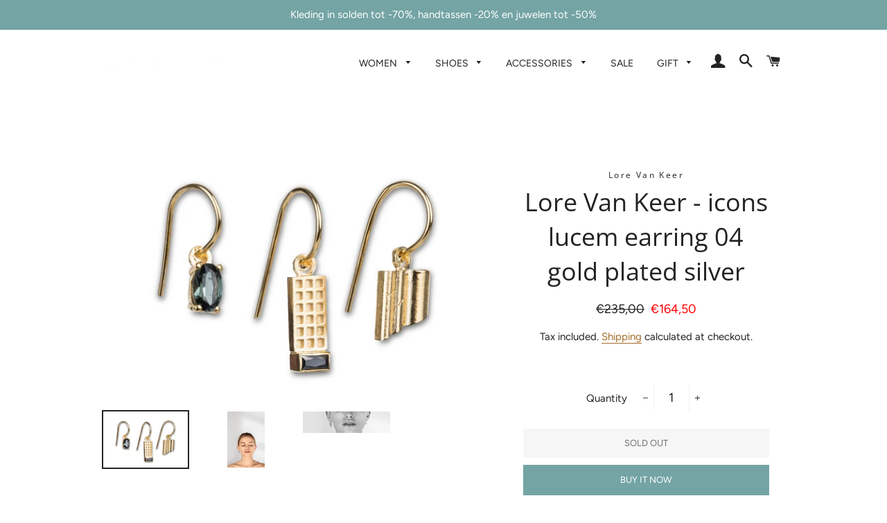

--- FILE ---
content_type: text/html; charset=utf-8
request_url: https://www.subtiel.be/products/lore-van-keer-icons-lucem-earring-04-gold-plated-silver
body_size: 18892
content:
<!doctype html>
<html class="no-js" lang="en">
<head>
  <meta name="google-site-verification" content="2SUrirvHEnlFuDCShKZAA0pUGUXawuGhwAGPsD2M0kc" />
  <!-- Basic page needs ================================================== -->
  <meta charset="utf-8">
  <meta http-equiv="X-UA-Compatible" content="IE=edge,chrome=1">

  
    <link rel="shortcut icon" href="//www.subtiel.be/cdn/shop/files/IMG_6438_32x32.jpg?v=1613710490" type="image/png" />
  

  <!-- Title and description ================================================== -->
  <title>
  Lore Van Keer - icons lucem earring 04 gold plated silver &ndash; Subtiel
  </title>

  
  <meta name="description" content="DESCRIPTION These three mixed stud earrings play with different elements of smooth gold as well as green tourmaline stone. Choose which earring you are in the mood for, or wear all three. Sophistication with a twist. Handmade in Lore Van Keer&#39;s atelier in Belgium. Lore Van Keer is a young Belgian jewelry label focusing">
  

  <!-- Helpers ================================================== -->
  <!-- /snippets/social-meta-tags.liquid -->




<meta property="og:site_name" content="Subtiel">
<meta property="og:url" content="https://www.subtiel.be/products/lore-van-keer-icons-lucem-earring-04-gold-plated-silver">
<meta property="og:title" content="Lore Van Keer - icons lucem earring 04 gold plated silver">
<meta property="og:type" content="product">
<meta property="og:description" content="DESCRIPTION These three mixed stud earrings play with different elements of smooth gold as well as green tourmaline stone. Choose which earring you are in the mood for, or wear all three. Sophistication with a twist. Handmade in Lore Van Keer&#39;s atelier in Belgium. Lore Van Keer is a young Belgian jewelry label focusing">

  <meta property="og:price:amount" content="164,50">
  <meta property="og:price:currency" content="EUR">

<meta property="og:image" content="http://www.subtiel.be/cdn/shop/products/Lore_Van_Keer_ICONS_LUCEM_EARRING_04_gold_plated_silver_1200x1200.jpg?v=1574803570"><meta property="og:image" content="http://www.subtiel.be/cdn/shop/products/Lore_Van_Keer_ICONS_LUCEM_EARRING_04_gold_plated_silver_1_1200x1200.jpg?v=1574803578"><meta property="og:image" content="http://www.subtiel.be/cdn/shop/products/Lore_Van_Keer_ICONS_LUCEM_EARRING_04_gold_plated_silver_2_1200x1200.jpg?v=1574803585">
<meta property="og:image:secure_url" content="https://www.subtiel.be/cdn/shop/products/Lore_Van_Keer_ICONS_LUCEM_EARRING_04_gold_plated_silver_1200x1200.jpg?v=1574803570"><meta property="og:image:secure_url" content="https://www.subtiel.be/cdn/shop/products/Lore_Van_Keer_ICONS_LUCEM_EARRING_04_gold_plated_silver_1_1200x1200.jpg?v=1574803578"><meta property="og:image:secure_url" content="https://www.subtiel.be/cdn/shop/products/Lore_Van_Keer_ICONS_LUCEM_EARRING_04_gold_plated_silver_2_1200x1200.jpg?v=1574803585">


<meta name="twitter:card" content="summary_large_image">
<meta name="twitter:title" content="Lore Van Keer - icons lucem earring 04 gold plated silver">
<meta name="twitter:description" content="DESCRIPTION These three mixed stud earrings play with different elements of smooth gold as well as green tourmaline stone. Choose which earring you are in the mood for, or wear all three. Sophistication with a twist. Handmade in Lore Van Keer&#39;s atelier in Belgium. Lore Van Keer is a young Belgian jewelry label focusing">

  <link rel="canonical" href="https://www.subtiel.be/products/lore-van-keer-icons-lucem-earring-04-gold-plated-silver">
  <meta name="viewport" content="width=device-width,initial-scale=1,shrink-to-fit=no">
  <meta name="theme-color" content="#74a4a4">

  <!-- CSS ================================================== -->
  <link href="//www.subtiel.be/cdn/shop/t/2/assets/timber.scss.css?v=123467867138461227201759259262" rel="stylesheet" type="text/css" media="all" />
  <link href="//www.subtiel.be/cdn/shop/t/2/assets/theme.scss.css?v=1625237978271853741759259261" rel="stylesheet" type="text/css" media="all" />

  <!-- Sections ================================================== -->
  <script>
    window.theme = window.theme || {};
    theme.strings = {
      zoomClose: "Close (Esc)",
      zoomPrev: "Previous (Left arrow key)",
      zoomNext: "Next (Right arrow key)",
      moneyFormat: "€{{amount_with_comma_separator}}",
      addressError: "Error looking up that address",
      addressNoResults: "No results for that address",
      addressQueryLimit: "You have exceeded the Google API usage limit. Consider upgrading to a \u003ca href=\"https:\/\/developers.google.com\/maps\/premium\/usage-limits\"\u003ePremium Plan\u003c\/a\u003e.",
      authError: "There was a problem authenticating your Google Maps account.",
      cartEmpty: "Your cart is currently empty.",
      cartCookie: "Enable cookies to use the shopping cart",
      cartSavings: "You're saving [savings]"
    };
    theme.settings = {
      cartType: "drawer",
      gridType: "collage"
    };
  </script>

  <script src="//www.subtiel.be/cdn/shop/t/2/assets/jquery-2.2.3.min.js?v=58211863146907186831545640942" type="text/javascript"></script>

  <script src="//www.subtiel.be/cdn/shop/t/2/assets/lazysizes.min.js?v=37531750901115495291545640942" async="async"></script>

  <script src="//www.subtiel.be/cdn/shop/t/2/assets/theme.js?v=31275365107611643231545640947" defer="defer"></script>

  <!-- Header hook for plugins ================================================== -->
  <script>window.performance && window.performance.mark && window.performance.mark('shopify.content_for_header.start');</script><meta name="google-site-verification" content="2SUrirvHEnlFuDCShKZAA0pUGUXawuGhwAGPsD2M0kc">
<meta id="shopify-digital-wallet" name="shopify-digital-wallet" content="/8114569283/digital_wallets/dialog">
<meta name="shopify-checkout-api-token" content="4da11034055e61591ccde11fb5230bf9">
<meta id="in-context-paypal-metadata" data-shop-id="8114569283" data-venmo-supported="false" data-environment="production" data-locale="en_US" data-paypal-v4="true" data-currency="EUR">
<link rel="alternate" type="application/json+oembed" href="https://www.subtiel.be/products/lore-van-keer-icons-lucem-earring-04-gold-plated-silver.oembed">
<script async="async" src="/checkouts/internal/preloads.js?locale=en-BE"></script>
<script id="shopify-features" type="application/json">{"accessToken":"4da11034055e61591ccde11fb5230bf9","betas":["rich-media-storefront-analytics"],"domain":"www.subtiel.be","predictiveSearch":true,"shopId":8114569283,"locale":"en"}</script>
<script>var Shopify = Shopify || {};
Shopify.shop = "subtiel.myshopify.com";
Shopify.locale = "en";
Shopify.currency = {"active":"EUR","rate":"1.0"};
Shopify.country = "BE";
Shopify.theme = {"name":"Brooklyn","id":44069421123,"schema_name":"Brooklyn","schema_version":"11.0.2","theme_store_id":730,"role":"main"};
Shopify.theme.handle = "null";
Shopify.theme.style = {"id":null,"handle":null};
Shopify.cdnHost = "www.subtiel.be/cdn";
Shopify.routes = Shopify.routes || {};
Shopify.routes.root = "/";</script>
<script type="module">!function(o){(o.Shopify=o.Shopify||{}).modules=!0}(window);</script>
<script>!function(o){function n(){var o=[];function n(){o.push(Array.prototype.slice.apply(arguments))}return n.q=o,n}var t=o.Shopify=o.Shopify||{};t.loadFeatures=n(),t.autoloadFeatures=n()}(window);</script>
<script id="shop-js-analytics" type="application/json">{"pageType":"product"}</script>
<script defer="defer" async type="module" src="//www.subtiel.be/cdn/shopifycloud/shop-js/modules/v2/client.init-shop-cart-sync_BT-GjEfc.en.esm.js"></script>
<script defer="defer" async type="module" src="//www.subtiel.be/cdn/shopifycloud/shop-js/modules/v2/chunk.common_D58fp_Oc.esm.js"></script>
<script defer="defer" async type="module" src="//www.subtiel.be/cdn/shopifycloud/shop-js/modules/v2/chunk.modal_xMitdFEc.esm.js"></script>
<script type="module">
  await import("//www.subtiel.be/cdn/shopifycloud/shop-js/modules/v2/client.init-shop-cart-sync_BT-GjEfc.en.esm.js");
await import("//www.subtiel.be/cdn/shopifycloud/shop-js/modules/v2/chunk.common_D58fp_Oc.esm.js");
await import("//www.subtiel.be/cdn/shopifycloud/shop-js/modules/v2/chunk.modal_xMitdFEc.esm.js");

  window.Shopify.SignInWithShop?.initShopCartSync?.({"fedCMEnabled":true,"windoidEnabled":true});

</script>
<script>(function() {
  var isLoaded = false;
  function asyncLoad() {
    if (isLoaded) return;
    isLoaded = true;
    var urls = ["https:\/\/scripttags.jst.ai\/shopify_justuno_8114569283_cb6d5770-63e6-11ea-b542-0762db65dcac.js?shop=subtiel.myshopify.com","https:\/\/static.klaviyo.com\/onsite\/js\/klaviyo.js?company_id=VGCsfi\u0026shop=subtiel.myshopify.com","https:\/\/static.klaviyo.com\/onsite\/js\/klaviyo.js?company_id=VGCsfi\u0026shop=subtiel.myshopify.com","https:\/\/cdn.sesami.co\/shopify.js?shop=subtiel.myshopify.com"];
    for (var i = 0; i < urls.length; i++) {
      var s = document.createElement('script');
      s.type = 'text/javascript';
      s.async = true;
      s.src = urls[i];
      var x = document.getElementsByTagName('script')[0];
      x.parentNode.insertBefore(s, x);
    }
  };
  if(window.attachEvent) {
    window.attachEvent('onload', asyncLoad);
  } else {
    window.addEventListener('load', asyncLoad, false);
  }
})();</script>
<script id="__st">var __st={"a":8114569283,"offset":3600,"reqid":"acbadf28-c20b-4477-9541-b52566715f84-1769320340","pageurl":"www.subtiel.be\/products\/lore-van-keer-icons-lucem-earring-04-gold-plated-silver","u":"9a6020bdc27e","p":"product","rtyp":"product","rid":4418893774938};</script>
<script>window.ShopifyPaypalV4VisibilityTracking = true;</script>
<script id="captcha-bootstrap">!function(){'use strict';const t='contact',e='account',n='new_comment',o=[[t,t],['blogs',n],['comments',n],[t,'customer']],c=[[e,'customer_login'],[e,'guest_login'],[e,'recover_customer_password'],[e,'create_customer']],r=t=>t.map((([t,e])=>`form[action*='/${t}']:not([data-nocaptcha='true']) input[name='form_type'][value='${e}']`)).join(','),a=t=>()=>t?[...document.querySelectorAll(t)].map((t=>t.form)):[];function s(){const t=[...o],e=r(t);return a(e)}const i='password',u='form_key',d=['recaptcha-v3-token','g-recaptcha-response','h-captcha-response',i],f=()=>{try{return window.sessionStorage}catch{return}},m='__shopify_v',_=t=>t.elements[u];function p(t,e,n=!1){try{const o=window.sessionStorage,c=JSON.parse(o.getItem(e)),{data:r}=function(t){const{data:e,action:n}=t;return t[m]||n?{data:e,action:n}:{data:t,action:n}}(c);for(const[e,n]of Object.entries(r))t.elements[e]&&(t.elements[e].value=n);n&&o.removeItem(e)}catch(o){console.error('form repopulation failed',{error:o})}}const l='form_type',E='cptcha';function T(t){t.dataset[E]=!0}const w=window,h=w.document,L='Shopify',v='ce_forms',y='captcha';let A=!1;((t,e)=>{const n=(g='f06e6c50-85a8-45c8-87d0-21a2b65856fe',I='https://cdn.shopify.com/shopifycloud/storefront-forms-hcaptcha/ce_storefront_forms_captcha_hcaptcha.v1.5.2.iife.js',D={infoText:'Protected by hCaptcha',privacyText:'Privacy',termsText:'Terms'},(t,e,n)=>{const o=w[L][v],c=o.bindForm;if(c)return c(t,g,e,D).then(n);var r;o.q.push([[t,g,e,D],n]),r=I,A||(h.body.append(Object.assign(h.createElement('script'),{id:'captcha-provider',async:!0,src:r})),A=!0)});var g,I,D;w[L]=w[L]||{},w[L][v]=w[L][v]||{},w[L][v].q=[],w[L][y]=w[L][y]||{},w[L][y].protect=function(t,e){n(t,void 0,e),T(t)},Object.freeze(w[L][y]),function(t,e,n,w,h,L){const[v,y,A,g]=function(t,e,n){const i=e?o:[],u=t?c:[],d=[...i,...u],f=r(d),m=r(i),_=r(d.filter((([t,e])=>n.includes(e))));return[a(f),a(m),a(_),s()]}(w,h,L),I=t=>{const e=t.target;return e instanceof HTMLFormElement?e:e&&e.form},D=t=>v().includes(t);t.addEventListener('submit',(t=>{const e=I(t);if(!e)return;const n=D(e)&&!e.dataset.hcaptchaBound&&!e.dataset.recaptchaBound,o=_(e),c=g().includes(e)&&(!o||!o.value);(n||c)&&t.preventDefault(),c&&!n&&(function(t){try{if(!f())return;!function(t){const e=f();if(!e)return;const n=_(t);if(!n)return;const o=n.value;o&&e.removeItem(o)}(t);const e=Array.from(Array(32),(()=>Math.random().toString(36)[2])).join('');!function(t,e){_(t)||t.append(Object.assign(document.createElement('input'),{type:'hidden',name:u})),t.elements[u].value=e}(t,e),function(t,e){const n=f();if(!n)return;const o=[...t.querySelectorAll(`input[type='${i}']`)].map((({name:t})=>t)),c=[...d,...o],r={};for(const[a,s]of new FormData(t).entries())c.includes(a)||(r[a]=s);n.setItem(e,JSON.stringify({[m]:1,action:t.action,data:r}))}(t,e)}catch(e){console.error('failed to persist form',e)}}(e),e.submit())}));const S=(t,e)=>{t&&!t.dataset[E]&&(n(t,e.some((e=>e===t))),T(t))};for(const o of['focusin','change'])t.addEventListener(o,(t=>{const e=I(t);D(e)&&S(e,y())}));const B=e.get('form_key'),M=e.get(l),P=B&&M;t.addEventListener('DOMContentLoaded',(()=>{const t=y();if(P)for(const e of t)e.elements[l].value===M&&p(e,B);[...new Set([...A(),...v().filter((t=>'true'===t.dataset.shopifyCaptcha))])].forEach((e=>S(e,t)))}))}(h,new URLSearchParams(w.location.search),n,t,e,['guest_login'])})(!0,!0)}();</script>
<script integrity="sha256-4kQ18oKyAcykRKYeNunJcIwy7WH5gtpwJnB7kiuLZ1E=" data-source-attribution="shopify.loadfeatures" defer="defer" src="//www.subtiel.be/cdn/shopifycloud/storefront/assets/storefront/load_feature-a0a9edcb.js" crossorigin="anonymous"></script>
<script data-source-attribution="shopify.dynamic_checkout.dynamic.init">var Shopify=Shopify||{};Shopify.PaymentButton=Shopify.PaymentButton||{isStorefrontPortableWallets:!0,init:function(){window.Shopify.PaymentButton.init=function(){};var t=document.createElement("script");t.src="https://www.subtiel.be/cdn/shopifycloud/portable-wallets/latest/portable-wallets.en.js",t.type="module",document.head.appendChild(t)}};
</script>
<script data-source-attribution="shopify.dynamic_checkout.buyer_consent">
  function portableWalletsHideBuyerConsent(e){var t=document.getElementById("shopify-buyer-consent"),n=document.getElementById("shopify-subscription-policy-button");t&&n&&(t.classList.add("hidden"),t.setAttribute("aria-hidden","true"),n.removeEventListener("click",e))}function portableWalletsShowBuyerConsent(e){var t=document.getElementById("shopify-buyer-consent"),n=document.getElementById("shopify-subscription-policy-button");t&&n&&(t.classList.remove("hidden"),t.removeAttribute("aria-hidden"),n.addEventListener("click",e))}window.Shopify?.PaymentButton&&(window.Shopify.PaymentButton.hideBuyerConsent=portableWalletsHideBuyerConsent,window.Shopify.PaymentButton.showBuyerConsent=portableWalletsShowBuyerConsent);
</script>
<script>
  function portableWalletsCleanup(e){e&&e.src&&console.error("Failed to load portable wallets script "+e.src);var t=document.querySelectorAll("shopify-accelerated-checkout .shopify-payment-button__skeleton, shopify-accelerated-checkout-cart .wallet-cart-button__skeleton"),e=document.getElementById("shopify-buyer-consent");for(let e=0;e<t.length;e++)t[e].remove();e&&e.remove()}function portableWalletsNotLoadedAsModule(e){e instanceof ErrorEvent&&"string"==typeof e.message&&e.message.includes("import.meta")&&"string"==typeof e.filename&&e.filename.includes("portable-wallets")&&(window.removeEventListener("error",portableWalletsNotLoadedAsModule),window.Shopify.PaymentButton.failedToLoad=e,"loading"===document.readyState?document.addEventListener("DOMContentLoaded",window.Shopify.PaymentButton.init):window.Shopify.PaymentButton.init())}window.addEventListener("error",portableWalletsNotLoadedAsModule);
</script>

<script type="module" src="https://www.subtiel.be/cdn/shopifycloud/portable-wallets/latest/portable-wallets.en.js" onError="portableWalletsCleanup(this)" crossorigin="anonymous"></script>
<script nomodule>
  document.addEventListener("DOMContentLoaded", portableWalletsCleanup);
</script>

<link id="shopify-accelerated-checkout-styles" rel="stylesheet" media="screen" href="https://www.subtiel.be/cdn/shopifycloud/portable-wallets/latest/accelerated-checkout-backwards-compat.css" crossorigin="anonymous">
<style id="shopify-accelerated-checkout-cart">
        #shopify-buyer-consent {
  margin-top: 1em;
  display: inline-block;
  width: 100%;
}

#shopify-buyer-consent.hidden {
  display: none;
}

#shopify-subscription-policy-button {
  background: none;
  border: none;
  padding: 0;
  text-decoration: underline;
  font-size: inherit;
  cursor: pointer;
}

#shopify-subscription-policy-button::before {
  box-shadow: none;
}

      </style>

<script>window.performance && window.performance.mark && window.performance.mark('shopify.content_for_header.end');</script>

  <script src="//www.subtiel.be/cdn/shop/t/2/assets/modernizr.min.js?v=21391054748206432451545640942" type="text/javascript"></script>

  
  

<link href="https://monorail-edge.shopifysvc.com" rel="dns-prefetch">
<script>(function(){if ("sendBeacon" in navigator && "performance" in window) {try {var session_token_from_headers = performance.getEntriesByType('navigation')[0].serverTiming.find(x => x.name == '_s').description;} catch {var session_token_from_headers = undefined;}var session_cookie_matches = document.cookie.match(/_shopify_s=([^;]*)/);var session_token_from_cookie = session_cookie_matches && session_cookie_matches.length === 2 ? session_cookie_matches[1] : "";var session_token = session_token_from_headers || session_token_from_cookie || "";function handle_abandonment_event(e) {var entries = performance.getEntries().filter(function(entry) {return /monorail-edge.shopifysvc.com/.test(entry.name);});if (!window.abandonment_tracked && entries.length === 0) {window.abandonment_tracked = true;var currentMs = Date.now();var navigation_start = performance.timing.navigationStart;var payload = {shop_id: 8114569283,url: window.location.href,navigation_start,duration: currentMs - navigation_start,session_token,page_type: "product"};window.navigator.sendBeacon("https://monorail-edge.shopifysvc.com/v1/produce", JSON.stringify({schema_id: "online_store_buyer_site_abandonment/1.1",payload: payload,metadata: {event_created_at_ms: currentMs,event_sent_at_ms: currentMs}}));}}window.addEventListener('pagehide', handle_abandonment_event);}}());</script>
<script id="web-pixels-manager-setup">(function e(e,d,r,n,o){if(void 0===o&&(o={}),!Boolean(null===(a=null===(i=window.Shopify)||void 0===i?void 0:i.analytics)||void 0===a?void 0:a.replayQueue)){var i,a;window.Shopify=window.Shopify||{};var t=window.Shopify;t.analytics=t.analytics||{};var s=t.analytics;s.replayQueue=[],s.publish=function(e,d,r){return s.replayQueue.push([e,d,r]),!0};try{self.performance.mark("wpm:start")}catch(e){}var l=function(){var e={modern:/Edge?\/(1{2}[4-9]|1[2-9]\d|[2-9]\d{2}|\d{4,})\.\d+(\.\d+|)|Firefox\/(1{2}[4-9]|1[2-9]\d|[2-9]\d{2}|\d{4,})\.\d+(\.\d+|)|Chrom(ium|e)\/(9{2}|\d{3,})\.\d+(\.\d+|)|(Maci|X1{2}).+ Version\/(15\.\d+|(1[6-9]|[2-9]\d|\d{3,})\.\d+)([,.]\d+|)( \(\w+\)|)( Mobile\/\w+|) Safari\/|Chrome.+OPR\/(9{2}|\d{3,})\.\d+\.\d+|(CPU[ +]OS|iPhone[ +]OS|CPU[ +]iPhone|CPU IPhone OS|CPU iPad OS)[ +]+(15[._]\d+|(1[6-9]|[2-9]\d|\d{3,})[._]\d+)([._]\d+|)|Android:?[ /-](13[3-9]|1[4-9]\d|[2-9]\d{2}|\d{4,})(\.\d+|)(\.\d+|)|Android.+Firefox\/(13[5-9]|1[4-9]\d|[2-9]\d{2}|\d{4,})\.\d+(\.\d+|)|Android.+Chrom(ium|e)\/(13[3-9]|1[4-9]\d|[2-9]\d{2}|\d{4,})\.\d+(\.\d+|)|SamsungBrowser\/([2-9]\d|\d{3,})\.\d+/,legacy:/Edge?\/(1[6-9]|[2-9]\d|\d{3,})\.\d+(\.\d+|)|Firefox\/(5[4-9]|[6-9]\d|\d{3,})\.\d+(\.\d+|)|Chrom(ium|e)\/(5[1-9]|[6-9]\d|\d{3,})\.\d+(\.\d+|)([\d.]+$|.*Safari\/(?![\d.]+ Edge\/[\d.]+$))|(Maci|X1{2}).+ Version\/(10\.\d+|(1[1-9]|[2-9]\d|\d{3,})\.\d+)([,.]\d+|)( \(\w+\)|)( Mobile\/\w+|) Safari\/|Chrome.+OPR\/(3[89]|[4-9]\d|\d{3,})\.\d+\.\d+|(CPU[ +]OS|iPhone[ +]OS|CPU[ +]iPhone|CPU IPhone OS|CPU iPad OS)[ +]+(10[._]\d+|(1[1-9]|[2-9]\d|\d{3,})[._]\d+)([._]\d+|)|Android:?[ /-](13[3-9]|1[4-9]\d|[2-9]\d{2}|\d{4,})(\.\d+|)(\.\d+|)|Mobile Safari.+OPR\/([89]\d|\d{3,})\.\d+\.\d+|Android.+Firefox\/(13[5-9]|1[4-9]\d|[2-9]\d{2}|\d{4,})\.\d+(\.\d+|)|Android.+Chrom(ium|e)\/(13[3-9]|1[4-9]\d|[2-9]\d{2}|\d{4,})\.\d+(\.\d+|)|Android.+(UC? ?Browser|UCWEB|U3)[ /]?(15\.([5-9]|\d{2,})|(1[6-9]|[2-9]\d|\d{3,})\.\d+)\.\d+|SamsungBrowser\/(5\.\d+|([6-9]|\d{2,})\.\d+)|Android.+MQ{2}Browser\/(14(\.(9|\d{2,})|)|(1[5-9]|[2-9]\d|\d{3,})(\.\d+|))(\.\d+|)|K[Aa][Ii]OS\/(3\.\d+|([4-9]|\d{2,})\.\d+)(\.\d+|)/},d=e.modern,r=e.legacy,n=navigator.userAgent;return n.match(d)?"modern":n.match(r)?"legacy":"unknown"}(),u="modern"===l?"modern":"legacy",c=(null!=n?n:{modern:"",legacy:""})[u],f=function(e){return[e.baseUrl,"/wpm","/b",e.hashVersion,"modern"===e.buildTarget?"m":"l",".js"].join("")}({baseUrl:d,hashVersion:r,buildTarget:u}),m=function(e){var d=e.version,r=e.bundleTarget,n=e.surface,o=e.pageUrl,i=e.monorailEndpoint;return{emit:function(e){var a=e.status,t=e.errorMsg,s=(new Date).getTime(),l=JSON.stringify({metadata:{event_sent_at_ms:s},events:[{schema_id:"web_pixels_manager_load/3.1",payload:{version:d,bundle_target:r,page_url:o,status:a,surface:n,error_msg:t},metadata:{event_created_at_ms:s}}]});if(!i)return console&&console.warn&&console.warn("[Web Pixels Manager] No Monorail endpoint provided, skipping logging."),!1;try{return self.navigator.sendBeacon.bind(self.navigator)(i,l)}catch(e){}var u=new XMLHttpRequest;try{return u.open("POST",i,!0),u.setRequestHeader("Content-Type","text/plain"),u.send(l),!0}catch(e){return console&&console.warn&&console.warn("[Web Pixels Manager] Got an unhandled error while logging to Monorail."),!1}}}}({version:r,bundleTarget:l,surface:e.surface,pageUrl:self.location.href,monorailEndpoint:e.monorailEndpoint});try{o.browserTarget=l,function(e){var d=e.src,r=e.async,n=void 0===r||r,o=e.onload,i=e.onerror,a=e.sri,t=e.scriptDataAttributes,s=void 0===t?{}:t,l=document.createElement("script"),u=document.querySelector("head"),c=document.querySelector("body");if(l.async=n,l.src=d,a&&(l.integrity=a,l.crossOrigin="anonymous"),s)for(var f in s)if(Object.prototype.hasOwnProperty.call(s,f))try{l.dataset[f]=s[f]}catch(e){}if(o&&l.addEventListener("load",o),i&&l.addEventListener("error",i),u)u.appendChild(l);else{if(!c)throw new Error("Did not find a head or body element to append the script");c.appendChild(l)}}({src:f,async:!0,onload:function(){if(!function(){var e,d;return Boolean(null===(d=null===(e=window.Shopify)||void 0===e?void 0:e.analytics)||void 0===d?void 0:d.initialized)}()){var d=window.webPixelsManager.init(e)||void 0;if(d){var r=window.Shopify.analytics;r.replayQueue.forEach((function(e){var r=e[0],n=e[1],o=e[2];d.publishCustomEvent(r,n,o)})),r.replayQueue=[],r.publish=d.publishCustomEvent,r.visitor=d.visitor,r.initialized=!0}}},onerror:function(){return m.emit({status:"failed",errorMsg:"".concat(f," has failed to load")})},sri:function(e){var d=/^sha384-[A-Za-z0-9+/=]+$/;return"string"==typeof e&&d.test(e)}(c)?c:"",scriptDataAttributes:o}),m.emit({status:"loading"})}catch(e){m.emit({status:"failed",errorMsg:(null==e?void 0:e.message)||"Unknown error"})}}})({shopId: 8114569283,storefrontBaseUrl: "https://www.subtiel.be",extensionsBaseUrl: "https://extensions.shopifycdn.com/cdn/shopifycloud/web-pixels-manager",monorailEndpoint: "https://monorail-edge.shopifysvc.com/unstable/produce_batch",surface: "storefront-renderer",enabledBetaFlags: ["2dca8a86"],webPixelsConfigList: [{"id":"1135346005","configuration":"{\"config\":\"{\\\"pixel_id\\\":\\\"GT-K82QHV2\\\",\\\"target_country\\\":\\\"BE\\\",\\\"gtag_events\\\":[{\\\"type\\\":\\\"purchase\\\",\\\"action_label\\\":\\\"MC-3926Y6ENXS\\\"},{\\\"type\\\":\\\"page_view\\\",\\\"action_label\\\":\\\"MC-3926Y6ENXS\\\"},{\\\"type\\\":\\\"view_item\\\",\\\"action_label\\\":\\\"MC-3926Y6ENXS\\\"}],\\\"enable_monitoring_mode\\\":false}\"}","eventPayloadVersion":"v1","runtimeContext":"OPEN","scriptVersion":"b2a88bafab3e21179ed38636efcd8a93","type":"APP","apiClientId":1780363,"privacyPurposes":[],"dataSharingAdjustments":{"protectedCustomerApprovalScopes":["read_customer_address","read_customer_email","read_customer_name","read_customer_personal_data","read_customer_phone"]}},{"id":"345571669","configuration":"{\"pixel_id\":\"524497618424694\",\"pixel_type\":\"facebook_pixel\",\"metaapp_system_user_token\":\"-\"}","eventPayloadVersion":"v1","runtimeContext":"OPEN","scriptVersion":"ca16bc87fe92b6042fbaa3acc2fbdaa6","type":"APP","apiClientId":2329312,"privacyPurposes":["ANALYTICS","MARKETING","SALE_OF_DATA"],"dataSharingAdjustments":{"protectedCustomerApprovalScopes":["read_customer_address","read_customer_email","read_customer_name","read_customer_personal_data","read_customer_phone"]}},{"id":"shopify-app-pixel","configuration":"{}","eventPayloadVersion":"v1","runtimeContext":"STRICT","scriptVersion":"0450","apiClientId":"shopify-pixel","type":"APP","privacyPurposes":["ANALYTICS","MARKETING"]},{"id":"shopify-custom-pixel","eventPayloadVersion":"v1","runtimeContext":"LAX","scriptVersion":"0450","apiClientId":"shopify-pixel","type":"CUSTOM","privacyPurposes":["ANALYTICS","MARKETING"]}],isMerchantRequest: false,initData: {"shop":{"name":"Subtiel","paymentSettings":{"currencyCode":"EUR"},"myshopifyDomain":"subtiel.myshopify.com","countryCode":"BE","storefrontUrl":"https:\/\/www.subtiel.be"},"customer":null,"cart":null,"checkout":null,"productVariants":[{"price":{"amount":164.5,"currencyCode":"EUR"},"product":{"title":"Lore Van Keer - icons lucem earring 04 gold plated silver","vendor":"Lore Van Keer","id":"4418893774938","untranslatedTitle":"Lore Van Keer - icons lucem earring 04 gold plated silver","url":"\/products\/lore-van-keer-icons-lucem-earring-04-gold-plated-silver","type":"Jewelry"},"id":"31414715809882","image":{"src":"\/\/www.subtiel.be\/cdn\/shop\/products\/Lore_Van_Keer_ICONS_LUCEM_EARRING_04_gold_plated_silver.jpg?v=1574803570"},"sku":"","title":"Default Title","untranslatedTitle":"Default Title"}],"purchasingCompany":null},},"https://www.subtiel.be/cdn","fcfee988w5aeb613cpc8e4bc33m6693e112",{"modern":"","legacy":""},{"shopId":"8114569283","storefrontBaseUrl":"https:\/\/www.subtiel.be","extensionBaseUrl":"https:\/\/extensions.shopifycdn.com\/cdn\/shopifycloud\/web-pixels-manager","surface":"storefront-renderer","enabledBetaFlags":"[\"2dca8a86\"]","isMerchantRequest":"false","hashVersion":"fcfee988w5aeb613cpc8e4bc33m6693e112","publish":"custom","events":"[[\"page_viewed\",{}],[\"product_viewed\",{\"productVariant\":{\"price\":{\"amount\":164.5,\"currencyCode\":\"EUR\"},\"product\":{\"title\":\"Lore Van Keer - icons lucem earring 04 gold plated silver\",\"vendor\":\"Lore Van Keer\",\"id\":\"4418893774938\",\"untranslatedTitle\":\"Lore Van Keer - icons lucem earring 04 gold plated silver\",\"url\":\"\/products\/lore-van-keer-icons-lucem-earring-04-gold-plated-silver\",\"type\":\"Jewelry\"},\"id\":\"31414715809882\",\"image\":{\"src\":\"\/\/www.subtiel.be\/cdn\/shop\/products\/Lore_Van_Keer_ICONS_LUCEM_EARRING_04_gold_plated_silver.jpg?v=1574803570\"},\"sku\":\"\",\"title\":\"Default Title\",\"untranslatedTitle\":\"Default Title\"}}]]"});</script><script>
  window.ShopifyAnalytics = window.ShopifyAnalytics || {};
  window.ShopifyAnalytics.meta = window.ShopifyAnalytics.meta || {};
  window.ShopifyAnalytics.meta.currency = 'EUR';
  var meta = {"product":{"id":4418893774938,"gid":"gid:\/\/shopify\/Product\/4418893774938","vendor":"Lore Van Keer","type":"Jewelry","handle":"lore-van-keer-icons-lucem-earring-04-gold-plated-silver","variants":[{"id":31414715809882,"price":16450,"name":"Lore Van Keer - icons lucem earring 04 gold plated silver","public_title":null,"sku":""}],"remote":false},"page":{"pageType":"product","resourceType":"product","resourceId":4418893774938,"requestId":"acbadf28-c20b-4477-9541-b52566715f84-1769320340"}};
  for (var attr in meta) {
    window.ShopifyAnalytics.meta[attr] = meta[attr];
  }
</script>
<script class="analytics">
  (function () {
    var customDocumentWrite = function(content) {
      var jquery = null;

      if (window.jQuery) {
        jquery = window.jQuery;
      } else if (window.Checkout && window.Checkout.$) {
        jquery = window.Checkout.$;
      }

      if (jquery) {
        jquery('body').append(content);
      }
    };

    var hasLoggedConversion = function(token) {
      if (token) {
        return document.cookie.indexOf('loggedConversion=' + token) !== -1;
      }
      return false;
    }

    var setCookieIfConversion = function(token) {
      if (token) {
        var twoMonthsFromNow = new Date(Date.now());
        twoMonthsFromNow.setMonth(twoMonthsFromNow.getMonth() + 2);

        document.cookie = 'loggedConversion=' + token + '; expires=' + twoMonthsFromNow;
      }
    }

    var trekkie = window.ShopifyAnalytics.lib = window.trekkie = window.trekkie || [];
    if (trekkie.integrations) {
      return;
    }
    trekkie.methods = [
      'identify',
      'page',
      'ready',
      'track',
      'trackForm',
      'trackLink'
    ];
    trekkie.factory = function(method) {
      return function() {
        var args = Array.prototype.slice.call(arguments);
        args.unshift(method);
        trekkie.push(args);
        return trekkie;
      };
    };
    for (var i = 0; i < trekkie.methods.length; i++) {
      var key = trekkie.methods[i];
      trekkie[key] = trekkie.factory(key);
    }
    trekkie.load = function(config) {
      trekkie.config = config || {};
      trekkie.config.initialDocumentCookie = document.cookie;
      var first = document.getElementsByTagName('script')[0];
      var script = document.createElement('script');
      script.type = 'text/javascript';
      script.onerror = function(e) {
        var scriptFallback = document.createElement('script');
        scriptFallback.type = 'text/javascript';
        scriptFallback.onerror = function(error) {
                var Monorail = {
      produce: function produce(monorailDomain, schemaId, payload) {
        var currentMs = new Date().getTime();
        var event = {
          schema_id: schemaId,
          payload: payload,
          metadata: {
            event_created_at_ms: currentMs,
            event_sent_at_ms: currentMs
          }
        };
        return Monorail.sendRequest("https://" + monorailDomain + "/v1/produce", JSON.stringify(event));
      },
      sendRequest: function sendRequest(endpointUrl, payload) {
        // Try the sendBeacon API
        if (window && window.navigator && typeof window.navigator.sendBeacon === 'function' && typeof window.Blob === 'function' && !Monorail.isIos12()) {
          var blobData = new window.Blob([payload], {
            type: 'text/plain'
          });

          if (window.navigator.sendBeacon(endpointUrl, blobData)) {
            return true;
          } // sendBeacon was not successful

        } // XHR beacon

        var xhr = new XMLHttpRequest();

        try {
          xhr.open('POST', endpointUrl);
          xhr.setRequestHeader('Content-Type', 'text/plain');
          xhr.send(payload);
        } catch (e) {
          console.log(e);
        }

        return false;
      },
      isIos12: function isIos12() {
        return window.navigator.userAgent.lastIndexOf('iPhone; CPU iPhone OS 12_') !== -1 || window.navigator.userAgent.lastIndexOf('iPad; CPU OS 12_') !== -1;
      }
    };
    Monorail.produce('monorail-edge.shopifysvc.com',
      'trekkie_storefront_load_errors/1.1',
      {shop_id: 8114569283,
      theme_id: 44069421123,
      app_name: "storefront",
      context_url: window.location.href,
      source_url: "//www.subtiel.be/cdn/s/trekkie.storefront.8d95595f799fbf7e1d32231b9a28fd43b70c67d3.min.js"});

        };
        scriptFallback.async = true;
        scriptFallback.src = '//www.subtiel.be/cdn/s/trekkie.storefront.8d95595f799fbf7e1d32231b9a28fd43b70c67d3.min.js';
        first.parentNode.insertBefore(scriptFallback, first);
      };
      script.async = true;
      script.src = '//www.subtiel.be/cdn/s/trekkie.storefront.8d95595f799fbf7e1d32231b9a28fd43b70c67d3.min.js';
      first.parentNode.insertBefore(script, first);
    };
    trekkie.load(
      {"Trekkie":{"appName":"storefront","development":false,"defaultAttributes":{"shopId":8114569283,"isMerchantRequest":null,"themeId":44069421123,"themeCityHash":"1349528814561629195","contentLanguage":"en","currency":"EUR","eventMetadataId":"f11d59a5-4ee5-4e10-8b6c-fcfae333a8da"},"isServerSideCookieWritingEnabled":true,"monorailRegion":"shop_domain","enabledBetaFlags":["65f19447"]},"Session Attribution":{},"S2S":{"facebookCapiEnabled":true,"source":"trekkie-storefront-renderer","apiClientId":580111}}
    );

    var loaded = false;
    trekkie.ready(function() {
      if (loaded) return;
      loaded = true;

      window.ShopifyAnalytics.lib = window.trekkie;

      var originalDocumentWrite = document.write;
      document.write = customDocumentWrite;
      try { window.ShopifyAnalytics.merchantGoogleAnalytics.call(this); } catch(error) {};
      document.write = originalDocumentWrite;

      window.ShopifyAnalytics.lib.page(null,{"pageType":"product","resourceType":"product","resourceId":4418893774938,"requestId":"acbadf28-c20b-4477-9541-b52566715f84-1769320340","shopifyEmitted":true});

      var match = window.location.pathname.match(/checkouts\/(.+)\/(thank_you|post_purchase)/)
      var token = match? match[1]: undefined;
      if (!hasLoggedConversion(token)) {
        setCookieIfConversion(token);
        window.ShopifyAnalytics.lib.track("Viewed Product",{"currency":"EUR","variantId":31414715809882,"productId":4418893774938,"productGid":"gid:\/\/shopify\/Product\/4418893774938","name":"Lore Van Keer - icons lucem earring 04 gold plated silver","price":"164.50","sku":"","brand":"Lore Van Keer","variant":null,"category":"Jewelry","nonInteraction":true,"remote":false},undefined,undefined,{"shopifyEmitted":true});
      window.ShopifyAnalytics.lib.track("monorail:\/\/trekkie_storefront_viewed_product\/1.1",{"currency":"EUR","variantId":31414715809882,"productId":4418893774938,"productGid":"gid:\/\/shopify\/Product\/4418893774938","name":"Lore Van Keer - icons lucem earring 04 gold plated silver","price":"164.50","sku":"","brand":"Lore Van Keer","variant":null,"category":"Jewelry","nonInteraction":true,"remote":false,"referer":"https:\/\/www.subtiel.be\/products\/lore-van-keer-icons-lucem-earring-04-gold-plated-silver"});
      }
    });


        var eventsListenerScript = document.createElement('script');
        eventsListenerScript.async = true;
        eventsListenerScript.src = "//www.subtiel.be/cdn/shopifycloud/storefront/assets/shop_events_listener-3da45d37.js";
        document.getElementsByTagName('head')[0].appendChild(eventsListenerScript);

})();</script>
  <script>
  if (!window.ga || (window.ga && typeof window.ga !== 'function')) {
    window.ga = function ga() {
      (window.ga.q = window.ga.q || []).push(arguments);
      if (window.Shopify && window.Shopify.analytics && typeof window.Shopify.analytics.publish === 'function') {
        window.Shopify.analytics.publish("ga_stub_called", {}, {sendTo: "google_osp_migration"});
      }
      console.error("Shopify's Google Analytics stub called with:", Array.from(arguments), "\nSee https://help.shopify.com/manual/promoting-marketing/pixels/pixel-migration#google for more information.");
    };
    if (window.Shopify && window.Shopify.analytics && typeof window.Shopify.analytics.publish === 'function') {
      window.Shopify.analytics.publish("ga_stub_initialized", {}, {sendTo: "google_osp_migration"});
    }
  }
</script>
<script
  defer
  src="https://www.subtiel.be/cdn/shopifycloud/perf-kit/shopify-perf-kit-3.0.4.min.js"
  data-application="storefront-renderer"
  data-shop-id="8114569283"
  data-render-region="gcp-us-east1"
  data-page-type="product"
  data-theme-instance-id="44069421123"
  data-theme-name="Brooklyn"
  data-theme-version="11.0.2"
  data-monorail-region="shop_domain"
  data-resource-timing-sampling-rate="10"
  data-shs="true"
  data-shs-beacon="true"
  data-shs-export-with-fetch="true"
  data-shs-logs-sample-rate="1"
  data-shs-beacon-endpoint="https://www.subtiel.be/api/collect"
></script>
</head>


<body id="lore-van-keer-icons-lucem-earring-04-gold-plated-silver" class="template-product">

  <div id="shopify-section-header" class="shopify-section"><style>
  .site-header__logo img {
    max-width: 180px;
  }

  @media screen and (max-width: 768px) {
    .site-header__logo img {
      max-width: 100%;
    }
  }
</style>


<div data-section-id="header" data-section-type="header-section" data-template="product">
  <div id="NavDrawer" class="drawer drawer--left">
      <div class="drawer__inner drawer-left__inner">

    

    <ul class="mobile-nav">
      
        
          <li class="mobile-nav__item">
            <div class="mobile-nav__has-sublist">
              <a
                href="/collections/women"
                class="mobile-nav__link"
                id="Label-1"
                >Women</a>
              <div class="mobile-nav__toggle">
                <button type="button" class="mobile-nav__toggle-btn icon-fallback-text" aria-controls="Linklist-1" aria-expanded="false">
                  <span class="icon-fallback-text mobile-nav__toggle-open">
                    <span class="icon icon-plus" aria-hidden="true"></span>
                    <span class="fallback-text">Expand submenu Women</span>
                  </span>
                  <span class="icon-fallback-text mobile-nav__toggle-close">
                    <span class="icon icon-minus" aria-hidden="true"></span>
                    <span class="fallback-text">Collapse submenu Women</span>
                  </span>
                </button>
              </div>
            </div>
            <ul class="mobile-nav__sublist" id="Linklist-1" aria-labelledby="Label-1" role="navigation">
              
              
                
                <li class="mobile-nav__item">
                  <a
                    href="/collections/new-arrivals/new-arrivals"
                    class="mobile-nav__link"
                    >
                      New arrivals
                  </a>
                </li>
                
              
                
                <li class="mobile-nav__item">
                  <a
                    href="/collections/blouses"
                    class="mobile-nav__link"
                    >
                      Blouses &amp; Shirts
                  </a>
                </li>
                
              
                
                <li class="mobile-nav__item">
                  <a
                    href="/collections/dresses"
                    class="mobile-nav__link"
                    >
                      Dresses
                  </a>
                </li>
                
              
                
                <li class="mobile-nav__item">
                  <a
                    href="/collections/jackets"
                    class="mobile-nav__link"
                    >
                      Jackets
                  </a>
                </li>
                
              
                
                <li class="mobile-nav__item">
                  <a
                    href="/collections/knitwear"
                    class="mobile-nav__link"
                    >
                      Knitwear
                  </a>
                </li>
                
              
                
                <li class="mobile-nav__item">
                  <a
                    href="/collections/subtiel-knitwear"
                    class="mobile-nav__link"
                    >
                      Subtiel Knitwear
                  </a>
                </li>
                
              
                
                <li class="mobile-nav__item">
                  <a
                    href="/collections/skirts"
                    class="mobile-nav__link"
                    >
                      Skirts
                  </a>
                </li>
                
              
                
                <li class="mobile-nav__item">
                  <a
                    href="/collections/sweaters"
                    class="mobile-nav__link"
                    >
                      Sweaters
                  </a>
                </li>
                
              
                
                <li class="mobile-nav__item">
                  <a
                    href="/collections/tops"
                    class="mobile-nav__link"
                    >
                      Tops
                  </a>
                </li>
                
              
                
                <li class="mobile-nav__item">
                  <a
                    href="/collections/trousers"
                    class="mobile-nav__link"
                    >
                      Trousers
                  </a>
                </li>
                
              
            </ul>
          </li>

          
      
        
          <li class="mobile-nav__item">
            <div class="mobile-nav__has-sublist">
              <a
                href="/collections/shoes"
                class="mobile-nav__link"
                id="Label-2"
                >Shoes</a>
              <div class="mobile-nav__toggle">
                <button type="button" class="mobile-nav__toggle-btn icon-fallback-text" aria-controls="Linklist-2" aria-expanded="false">
                  <span class="icon-fallback-text mobile-nav__toggle-open">
                    <span class="icon icon-plus" aria-hidden="true"></span>
                    <span class="fallback-text">Expand submenu Shoes</span>
                  </span>
                  <span class="icon-fallback-text mobile-nav__toggle-close">
                    <span class="icon icon-minus" aria-hidden="true"></span>
                    <span class="fallback-text">Collapse submenu Shoes</span>
                  </span>
                </button>
              </div>
            </div>
            <ul class="mobile-nav__sublist" id="Linklist-2" aria-labelledby="Label-2" role="navigation">
              
              
                
                <li class="mobile-nav__item">
                  <a
                    href="/collections/boots-1"
                    class="mobile-nav__link"
                    >
                      Boots
                  </a>
                </li>
                
              
                
                <li class="mobile-nav__item">
                  <a
                    href="/collections/heels-sandals"
                    class="mobile-nav__link"
                    >
                      Heels &amp; Sandals
                  </a>
                </li>
                
              
                
                <li class="mobile-nav__item">
                  <a
                    href="/collections/sneakers-flats"
                    class="mobile-nav__link"
                    >
                      Sneakers &amp; Flats
                  </a>
                </li>
                
              
            </ul>
          </li>

          
      
        
          <li class="mobile-nav__item">
            <div class="mobile-nav__has-sublist">
              <a
                href="/collections/accessories"
                class="mobile-nav__link"
                id="Label-3"
                >Accessories</a>
              <div class="mobile-nav__toggle">
                <button type="button" class="mobile-nav__toggle-btn icon-fallback-text" aria-controls="Linklist-3" aria-expanded="false">
                  <span class="icon-fallback-text mobile-nav__toggle-open">
                    <span class="icon icon-plus" aria-hidden="true"></span>
                    <span class="fallback-text">Expand submenu Accessories</span>
                  </span>
                  <span class="icon-fallback-text mobile-nav__toggle-close">
                    <span class="icon icon-minus" aria-hidden="true"></span>
                    <span class="fallback-text">Collapse submenu Accessories</span>
                  </span>
                </button>
              </div>
            </div>
            <ul class="mobile-nav__sublist" id="Linklist-3" aria-labelledby="Label-3" role="navigation">
              
              
                
                <li class="mobile-nav__item">
                  <a
                    href="/collections/accessories/bags"
                    class="mobile-nav__link"
                    >
                      Bags
                  </a>
                </li>
                
              
                
                <li class="mobile-nav__item">
                  <a
                    href="/collections/beanies-headbands"
                    class="mobile-nav__link"
                    >
                      Beanies &amp; Headbands
                  </a>
                </li>
                
              
                
                <li class="mobile-nav__item">
                  <a
                    href="/collections/accessories/belts"
                    class="mobile-nav__link"
                    >
                      Belts
                  </a>
                </li>
                
              
                
                <li class="mobile-nav__item">
                  <a
                    href="/collections/jewelry"
                    class="mobile-nav__link"
                    >
                      Jewelry
                  </a>
                </li>
                
              
                
                <li class="mobile-nav__item">
                  <a
                    href="/collections/accessories/Scarves"
                    class="mobile-nav__link"
                    >
                      Scarves
                  </a>
                </li>
                
              
                
                <li class="mobile-nav__item">
                  <a
                    href="/collections/serax-tableware/Serax"
                    class="mobile-nav__link"
                    >
                      Serax tableware
                  </a>
                </li>
                
              
                
                <li class="mobile-nav__item">
                  <a
                    href="/collections/socks"
                    class="mobile-nav__link"
                    >
                      Socks
                  </a>
                </li>
                
              
                
                <li class="mobile-nav__item">
                  <a
                    href="/collections/wallets-1"
                    class="mobile-nav__link"
                    >
                      Wallets
                  </a>
                </li>
                
              
            </ul>
          </li>

          
      
        

          <li class="mobile-nav__item">
            <a
              href="/collections/sale"
              class="mobile-nav__link"
              >
                Sale
            </a>
          </li>

        
      
        
          <li class="mobile-nav__item">
            <div class="mobile-nav__has-sublist">
              <a
                href="/collections/gifts"
                class="mobile-nav__link"
                id="Label-5"
                >Gift</a>
              <div class="mobile-nav__toggle">
                <button type="button" class="mobile-nav__toggle-btn icon-fallback-text" aria-controls="Linklist-5" aria-expanded="false">
                  <span class="icon-fallback-text mobile-nav__toggle-open">
                    <span class="icon icon-plus" aria-hidden="true"></span>
                    <span class="fallback-text">Expand submenu Gift</span>
                  </span>
                  <span class="icon-fallback-text mobile-nav__toggle-close">
                    <span class="icon icon-minus" aria-hidden="true"></span>
                    <span class="fallback-text">Collapse submenu Gift</span>
                  </span>
                </button>
              </div>
            </div>
            <ul class="mobile-nav__sublist" id="Linklist-5" aria-labelledby="Label-5" role="navigation">
              
              
                
                <li class="mobile-nav__item">
                  <a
                    href="/products/gift-card"
                    class="mobile-nav__link"
                    >
                      Gift Card
                  </a>
                </li>
                
              
                
                <li class="mobile-nav__item">
                  <a
                    href="/products/cadeauverpakking"
                    class="mobile-nav__link"
                    >
                      Gift wrapping
                  </a>
                </li>
                
              
            </ul>
          </li>

          
      
      
      <li class="mobile-nav__spacer"></li>

      
      
        
          <li class="mobile-nav__item mobile-nav__item--secondary">
            <a href="https://shopify.com/8114569283/account?locale=en&amp;region_country=BE" id="customer_login_link">Log In</a>
          </li>
          <li class="mobile-nav__item mobile-nav__item--secondary">
            <a href="https://shopify.com/8114569283/account?locale=en" id="customer_register_link">Create Account</a>
          </li>
        
      
      
        <li class="mobile-nav__item mobile-nav__item--secondary"><a href="/search">Search</a></li>
      
        <li class="mobile-nav__item mobile-nav__item--secondary"><a href="/pages/contact">Contact</a></li>
      
        <li class="mobile-nav__item mobile-nav__item--secondary"><a href="/pages/opening-hours">Opening hours</a></li>
      
        <li class="mobile-nav__item mobile-nav__item--secondary"><a href="/pages/shipping-policy">Shipping policy</a></li>
      
        <li class="mobile-nav__item mobile-nav__item--secondary"><a href="https://www.subtiel.be/pages/returns">Returns</a></li>
      
        <li class="mobile-nav__item mobile-nav__item--secondary"><a href="/pages/privacy-policy-3">Privacy Policy</a></li>
      
        <li class="mobile-nav__item mobile-nav__item--secondary"><a href="https://www.subtiel.be/pages/terms-of-service">Terms of Service</a></li>
      
        <li class="mobile-nav__item mobile-nav__item--secondary"><a href="/pages/faq">FAQ</a></li>
      
    </ul>
    <!-- //mobile-nav -->
  </div>


  </div>
  <div class="header-container drawer__header-container">
    <div class="header-wrapper">
      
        
          <style>
            .announcement-bar {
              background-color: #74a4a4;
            }

            .announcement-bar--link:hover {
              

              
                
                background-color: #88b1b1;
              
            }

            .announcement-bar__message {
              color: #ffffff;
            }
          </style>

          
            <a href="/collections/sale" class="announcement-bar announcement-bar--link">
          

            <p class="announcement-bar__message">Kleding in solden tot -70%, handtassen -20% en juwelen tot -50%</p>

          
            </a>
          

        
      

      <header class="site-header" role="banner">
        <div class="wrapper">
          <div class="grid--full grid--table">
            <div class="grid__item large--hide large--one-sixth one-quarter">
              <div class="site-nav--open site-nav--mobile">
                <button type="button" class="icon-fallback-text site-nav__link site-nav__link--burger js-drawer-open-button-left" aria-controls="NavDrawer">
                  <span class="burger-icon burger-icon--top"></span>
                  <span class="burger-icon burger-icon--mid"></span>
                  <span class="burger-icon burger-icon--bottom"></span>
                  <span class="fallback-text">Site navigation</span>
                </button>
              </div>
            </div>
            <div class="grid__item large--one-third medium-down--one-half">
              
              
                <div class="h1 site-header__logo large--left" itemscope itemtype="http://schema.org/Organization">
              
                

                
                  <a href="/" itemprop="url" class="site-header__logo-link">
                     <img src="//www.subtiel.be/cdn/shop/files/subtiel-logo-wit-main_180x.png?v=1613535515"
                     srcset="//www.subtiel.be/cdn/shop/files/subtiel-logo-wit-main_180x.png?v=1613535515 1x, //www.subtiel.be/cdn/shop/files/subtiel-logo-wit-main_180x@2x.png?v=1613535515 2x"
                     alt="Subtiel store for women's clothing, shoes and accessories"
                     itemprop="logo">
                  </a>
                
              
                </div>
              
            </div>
            <nav class="grid__item large--two-thirds large--text-right medium-down--hide" role="navigation">
              
              <!-- begin site-nav -->
              <ul class="site-nav" id="AccessibleNav">
                
                  
                  
                    <li
                      class="site-nav__item site-nav--has-dropdown "
                      aria-haspopup="true"
                      data-meganav-type="parent">
                      <a
                        href="/collections/women"
                        class="site-nav__link"
                        data-meganav-type="parent"
                        aria-controls="MenuParent-1"
                        aria-expanded="false"
                        >
                          Women
                          <span class="icon icon-arrow-down" aria-hidden="true"></span>
                      </a>
                      <ul
                        id="MenuParent-1"
                        class="site-nav__dropdown "
                        data-meganav-dropdown>
                        
                          
                            <li>
                              <a
                                href="/collections/new-arrivals/new-arrivals"
                                class="site-nav__dropdown-link"
                                data-meganav-type="child"
                                
                                tabindex="-1">
                                  New arrivals
                              </a>
                            </li>
                          
                        
                          
                            <li>
                              <a
                                href="/collections/blouses"
                                class="site-nav__dropdown-link"
                                data-meganav-type="child"
                                
                                tabindex="-1">
                                  Blouses &amp; Shirts
                              </a>
                            </li>
                          
                        
                          
                            <li>
                              <a
                                href="/collections/dresses"
                                class="site-nav__dropdown-link"
                                data-meganav-type="child"
                                
                                tabindex="-1">
                                  Dresses
                              </a>
                            </li>
                          
                        
                          
                            <li>
                              <a
                                href="/collections/jackets"
                                class="site-nav__dropdown-link"
                                data-meganav-type="child"
                                
                                tabindex="-1">
                                  Jackets
                              </a>
                            </li>
                          
                        
                          
                            <li>
                              <a
                                href="/collections/knitwear"
                                class="site-nav__dropdown-link"
                                data-meganav-type="child"
                                
                                tabindex="-1">
                                  Knitwear
                              </a>
                            </li>
                          
                        
                          
                            <li>
                              <a
                                href="/collections/subtiel-knitwear"
                                class="site-nav__dropdown-link"
                                data-meganav-type="child"
                                
                                tabindex="-1">
                                  Subtiel Knitwear
                              </a>
                            </li>
                          
                        
                          
                            <li>
                              <a
                                href="/collections/skirts"
                                class="site-nav__dropdown-link"
                                data-meganav-type="child"
                                
                                tabindex="-1">
                                  Skirts
                              </a>
                            </li>
                          
                        
                          
                            <li>
                              <a
                                href="/collections/sweaters"
                                class="site-nav__dropdown-link"
                                data-meganav-type="child"
                                
                                tabindex="-1">
                                  Sweaters
                              </a>
                            </li>
                          
                        
                          
                            <li>
                              <a
                                href="/collections/tops"
                                class="site-nav__dropdown-link"
                                data-meganav-type="child"
                                
                                tabindex="-1">
                                  Tops
                              </a>
                            </li>
                          
                        
                          
                            <li>
                              <a
                                href="/collections/trousers"
                                class="site-nav__dropdown-link"
                                data-meganav-type="child"
                                
                                tabindex="-1">
                                  Trousers
                              </a>
                            </li>
                          
                        
                      </ul>
                    </li>
                  
                
                  
                  
                    <li
                      class="site-nav__item site-nav--has-dropdown "
                      aria-haspopup="true"
                      data-meganav-type="parent">
                      <a
                        href="/collections/shoes"
                        class="site-nav__link"
                        data-meganav-type="parent"
                        aria-controls="MenuParent-2"
                        aria-expanded="false"
                        >
                          Shoes
                          <span class="icon icon-arrow-down" aria-hidden="true"></span>
                      </a>
                      <ul
                        id="MenuParent-2"
                        class="site-nav__dropdown "
                        data-meganav-dropdown>
                        
                          
                            <li>
                              <a
                                href="/collections/boots-1"
                                class="site-nav__dropdown-link"
                                data-meganav-type="child"
                                
                                tabindex="-1">
                                  Boots
                              </a>
                            </li>
                          
                        
                          
                            <li>
                              <a
                                href="/collections/heels-sandals"
                                class="site-nav__dropdown-link"
                                data-meganav-type="child"
                                
                                tabindex="-1">
                                  Heels &amp; Sandals
                              </a>
                            </li>
                          
                        
                          
                            <li>
                              <a
                                href="/collections/sneakers-flats"
                                class="site-nav__dropdown-link"
                                data-meganav-type="child"
                                
                                tabindex="-1">
                                  Sneakers &amp; Flats
                              </a>
                            </li>
                          
                        
                      </ul>
                    </li>
                  
                
                  
                  
                    <li
                      class="site-nav__item site-nav--has-dropdown "
                      aria-haspopup="true"
                      data-meganav-type="parent">
                      <a
                        href="/collections/accessories"
                        class="site-nav__link"
                        data-meganav-type="parent"
                        aria-controls="MenuParent-3"
                        aria-expanded="false"
                        >
                          Accessories
                          <span class="icon icon-arrow-down" aria-hidden="true"></span>
                      </a>
                      <ul
                        id="MenuParent-3"
                        class="site-nav__dropdown "
                        data-meganav-dropdown>
                        
                          
                            <li>
                              <a
                                href="/collections/accessories/bags"
                                class="site-nav__dropdown-link"
                                data-meganav-type="child"
                                
                                tabindex="-1">
                                  Bags
                              </a>
                            </li>
                          
                        
                          
                            <li>
                              <a
                                href="/collections/beanies-headbands"
                                class="site-nav__dropdown-link"
                                data-meganav-type="child"
                                
                                tabindex="-1">
                                  Beanies &amp; Headbands
                              </a>
                            </li>
                          
                        
                          
                            <li>
                              <a
                                href="/collections/accessories/belts"
                                class="site-nav__dropdown-link"
                                data-meganav-type="child"
                                
                                tabindex="-1">
                                  Belts
                              </a>
                            </li>
                          
                        
                          
                            <li>
                              <a
                                href="/collections/jewelry"
                                class="site-nav__dropdown-link"
                                data-meganav-type="child"
                                
                                tabindex="-1">
                                  Jewelry
                              </a>
                            </li>
                          
                        
                          
                            <li>
                              <a
                                href="/collections/accessories/Scarves"
                                class="site-nav__dropdown-link"
                                data-meganav-type="child"
                                
                                tabindex="-1">
                                  Scarves
                              </a>
                            </li>
                          
                        
                          
                            <li>
                              <a
                                href="/collections/serax-tableware/Serax"
                                class="site-nav__dropdown-link"
                                data-meganav-type="child"
                                
                                tabindex="-1">
                                  Serax tableware
                              </a>
                            </li>
                          
                        
                          
                            <li>
                              <a
                                href="/collections/socks"
                                class="site-nav__dropdown-link"
                                data-meganav-type="child"
                                
                                tabindex="-1">
                                  Socks
                              </a>
                            </li>
                          
                        
                          
                            <li>
                              <a
                                href="/collections/wallets-1"
                                class="site-nav__dropdown-link"
                                data-meganav-type="child"
                                
                                tabindex="-1">
                                  Wallets
                              </a>
                            </li>
                          
                        
                      </ul>
                    </li>
                  
                
                  
                    <li class="site-nav__item">
                      <a
                        href="/collections/sale"
                        class="site-nav__link"
                        data-meganav-type="child"
                        >
                          Sale
                      </a>
                    </li>
                  
                
                  
                  
                    <li
                      class="site-nav__item site-nav--has-dropdown "
                      aria-haspopup="true"
                      data-meganav-type="parent">
                      <a
                        href="/collections/gifts"
                        class="site-nav__link"
                        data-meganav-type="parent"
                        aria-controls="MenuParent-5"
                        aria-expanded="false"
                        >
                          Gift
                          <span class="icon icon-arrow-down" aria-hidden="true"></span>
                      </a>
                      <ul
                        id="MenuParent-5"
                        class="site-nav__dropdown "
                        data-meganav-dropdown>
                        
                          
                            <li>
                              <a
                                href="/products/gift-card"
                                class="site-nav__dropdown-link"
                                data-meganav-type="child"
                                
                                tabindex="-1">
                                  Gift Card
                              </a>
                            </li>
                          
                        
                          
                            <li>
                              <a
                                href="/products/cadeauverpakking"
                                class="site-nav__dropdown-link"
                                data-meganav-type="child"
                                
                                tabindex="-1">
                                  Gift wrapping
                              </a>
                            </li>
                          
                        
                      </ul>
                    </li>
                  
                

                
                
                  <li class="site-nav__item site-nav__expanded-item site-nav__item--compressed">
                    <a class="site-nav__link site-nav__link--icon" href="/account">
                      <span class="icon-fallback-text">
                        <span class="icon icon-customer" aria-hidden="true"></span>
                        <span class="fallback-text">
                          
                            Log In
                          
                        </span>
                      </span>
                    </a>
                  </li>
                

                
                  
                  
                  <li class="site-nav__item site-nav__item--compressed">
                    <a href="/search" class="site-nav__link site-nav__link--icon js-toggle-search-modal" data-mfp-src="#SearchModal">
                      <span class="icon-fallback-text">
                        <span class="icon icon-search" aria-hidden="true"></span>
                        <span class="fallback-text">Search</span>
                      </span>
                    </a>
                  </li>
                

                <li class="site-nav__item site-nav__item--compressed">
                  <a href="/cart" class="site-nav__link site-nav__link--icon cart-link js-drawer-open-button-right" aria-controls="CartDrawer">
                    <span class="icon-fallback-text">
                      <span class="icon icon-cart" aria-hidden="true"></span>
                      <span class="fallback-text">Cart</span>
                    </span>
                    <span class="cart-link__bubble"></span>
                  </a>
                </li>

              </ul>
              <!-- //site-nav -->
            </nav>
            <div class="grid__item large--hide one-quarter">
              <div class="site-nav--mobile text-right">
                <a href="/cart" class="site-nav__link cart-link js-drawer-open-button-right" aria-controls="CartDrawer">
                  <span class="icon-fallback-text">
                    <span class="icon icon-cart" aria-hidden="true"></span>
                    <span class="fallback-text">Cart</span>
                  </span>
                  <span class="cart-link__bubble"></span>
                </a>
              </div>
            </div>
          </div>

        </div>
      </header>
    </div>
  </div>
</div>




</div>

  <div id="CartDrawer" class="drawer drawer--right drawer--has-fixed-footer">
    <div class="drawer__fixed-header">
      <div class="drawer__header">
        <div class="drawer__title">Your cart</div>
        <div class="drawer__close">
          <button type="button" class="icon-fallback-text drawer__close-button js-drawer-close">
            <span class="icon icon-x" aria-hidden="true"></span>
            <span class="fallback-text">Close Cart</span>
          </button>
        </div>
      </div>
    </div>
    <div class="drawer__inner">
      <div id="CartContainer" class="drawer__cart"></div>
    </div>
  </div>

  <div id="PageContainer" class="page-container">

    

    <main class="main-content" role="main">
      
        <div class="wrapper">
      
        <!-- /templates/product.liquid -->


<div id="shopify-section-product-template" class="shopify-section"><!-- /templates/product.liquid -->
<div itemscope itemtype="http://schema.org/Product" id="ProductSection--product-template" data-section-id="product-template" data-section-type="product-template" data-image-zoom-type="true" data-enable-history-state="true" data-scroll-to-image="false">

    <meta itemprop="url" content="https://www.subtiel.be/products/lore-van-keer-icons-lucem-earring-04-gold-plated-silver">
    <meta itemprop="image" content="//www.subtiel.be/cdn/shop/products/Lore_Van_Keer_ICONS_LUCEM_EARRING_04_gold_plated_silver_grande.jpg?v=1574803570">

    
    

    <div class="grid product-single">
      <div class="grid__item large--seven-twelfths medium--seven-twelfths text-center">

        
          

          <div class="product-thumbnail__photos product-single__photos">

            
            
            

            
            <div class="product-single__photo--flex-wrapper">
              <div class="product-single__photo--flex">
                <style>
  

  @media screen and (min-width: 591px) { 
    .product-single__photo-13765119377498 {
      max-width: 575px;
      max-height: 383.5464146748193px;
    }
    #ProductImageWrapper-13765119377498 {
      max-width: 575px;
    }
   } 

  
    
    @media screen and (max-width: 590px) {
      .product-single__photo-13765119377498 {
        max-width: 590px;
      }
      #ProductImageWrapper-13765119377498 {
        max-width: 590px;
      }
    }
  
</style>

                <div id="ProductImageWrapper-13765119377498" class="product-single__photo--container product-single__photo--container-thumb">
                  <div class="product-single__photo-wrapper" style="padding-top:66.70372429127293%;">
                    
                    <img class="product-single__photo lazyload product-single__photo-13765119377498"
                      src="//www.subtiel.be/cdn/shop/products/Lore_Van_Keer_ICONS_LUCEM_EARRING_04_gold_plated_silver_300x300.jpg?v=1574803570"
                      data-src="//www.subtiel.be/cdn/shop/products/Lore_Van_Keer_ICONS_LUCEM_EARRING_04_gold_plated_silver_{width}x.jpg?v=1574803570"
                      data-widths="[180, 360, 590, 720, 900, 1080, 1296, 1512, 1728, 2048]"
                      data-aspectratio="1.4991666666666668"
                      data-sizes="auto"
                      data-mfp-src="//www.subtiel.be/cdn/shop/products/Lore_Van_Keer_ICONS_LUCEM_EARRING_04_gold_plated_silver_1024x1024.jpg?v=1574803570"
                      data-image-id="13765119377498"
                      alt="Lore Van Keer ICONS LUCEM EARRING 04 gold plated silver">

                    <noscript>
                      <img class="product-single__photo"
                        src="//www.subtiel.be/cdn/shop/products/Lore_Van_Keer_ICONS_LUCEM_EARRING_04_gold_plated_silver.jpg?v=1574803570"
                        data-mfp-src="//www.subtiel.be/cdn/shop/products/Lore_Van_Keer_ICONS_LUCEM_EARRING_04_gold_plated_silver_1024x1024.jpg?v=1574803570"
                        alt="Lore Van Keer ICONS LUCEM EARRING 04 gold plated silver" data-image-id="13765119377498">
                    </noscript>
                  </div>
                </div>
              </div>
            </div>

            
            
              
            
              

                
                
                

                <div class="product-single__photo--flex-wrapper">
                  <div class="product-single__photo--flex">
                    <style>
  

  @media screen and (min-width: 591px) { 
    .product-single__photo-13765119311962 {
      max-width: 566.6666666666666px;
      max-height: 850px;
    }
    #ProductImageWrapper-13765119311962 {
      max-width: 566.6666666666666px;
    }
   } 

  
    
    @media screen and (max-width: 590px) {
      .product-single__photo-13765119311962 {
        max-width: 393.3333333333333px;
      }
      #ProductImageWrapper-13765119311962 {
        max-width: 393.3333333333333px;
      }
    }
  
</style>

                    <div id="ProductImageWrapper-13765119311962" class="product-single__photo--container product-single__photo--container-thumb hide">
                      <div class="product-single__photo-wrapper" style="padding-top:150.00000000000003%;">
                        
                        <img class="product-single__photo lazyload product-single__photo-13765119311962"
                          src="//www.subtiel.be/cdn/shop/products/Lore_Van_Keer_ICONS_LUCEM_EARRING_04_gold_plated_silver_1_300x.jpg?v=1574803578"
                          data-src="//www.subtiel.be/cdn/shop/products/Lore_Van_Keer_ICONS_LUCEM_EARRING_04_gold_plated_silver_1_{width}x.jpg?v=1574803578"
                          data-widths="[180, 360, 540, 720, 900, 1080, 1296, 1512, 1728, 2048]"
                          data-aspectratio="0.6666666666666666"
                          data-sizes="auto"
                          data-mfp-src="//www.subtiel.be/cdn/shop/products/Lore_Van_Keer_ICONS_LUCEM_EARRING_04_gold_plated_silver_1_1024x1024.jpg?v=1574803578"
                          data-image-id="13765119311962"
                          alt="Lore Van Keer ICONS LUCEM EARRING 04 gold plated silver">

                        <noscript>
                          <img class="product-single__photo" src="//www.subtiel.be/cdn/shop/products/Lore_Van_Keer_ICONS_LUCEM_EARRING_04_gold_plated_silver_1.jpg?v=1574803578"
                            data-mfp-src="//www.subtiel.be/cdn/shop/products/Lore_Van_Keer_ICONS_LUCEM_EARRING_04_gold_plated_silver_1_1024x1024.jpg?v=1574803578"
                            alt="Lore Van Keer ICONS LUCEM EARRING 04 gold plated silver"
                            data-image-id="13765119311962">
                        </noscript>
                      </div>
                    </div>
                  </div>
                </div>
              
            
              

                
                
                

                <div class="product-single__photo--flex-wrapper">
                  <div class="product-single__photo--flex">
                    <style>
  

  @media screen and (min-width: 591px) { 
    .product-single__photo-13765119344730 {
      max-width: 575px;
      max-height: 143.38046272493574px;
    }
    #ProductImageWrapper-13765119344730 {
      max-width: 575px;
    }
   } 

  
    
    @media screen and (max-width: 590px) {
      .product-single__photo-13765119344730 {
        max-width: 590px;
      }
      #ProductImageWrapper-13765119344730 {
        max-width: 590px;
      }
    }
  
</style>

                    <div id="ProductImageWrapper-13765119344730" class="product-single__photo--container product-single__photo--container-thumb hide">
                      <div class="product-single__photo-wrapper" style="padding-top:24.935732647814913%;">
                        
                        <img class="product-single__photo lazyload product-single__photo-13765119344730"
                          src="//www.subtiel.be/cdn/shop/products/Lore_Van_Keer_ICONS_LUCEM_EARRING_04_gold_plated_silver_2_300x.jpg?v=1574803585"
                          data-src="//www.subtiel.be/cdn/shop/products/Lore_Van_Keer_ICONS_LUCEM_EARRING_04_gold_plated_silver_2_{width}x.jpg?v=1574803585"
                          data-widths="[180, 360, 540, 720, 900, 1080, 1296, 1512, 1728, 2048]"
                          data-aspectratio="4.010309278350515"
                          data-sizes="auto"
                          data-mfp-src="//www.subtiel.be/cdn/shop/products/Lore_Van_Keer_ICONS_LUCEM_EARRING_04_gold_plated_silver_2_1024x1024.jpg?v=1574803585"
                          data-image-id="13765119344730"
                          alt="Lore Van Keer ICONS LUCEM EARRING 04 gold plated silver">

                        <noscript>
                          <img class="product-single__photo" src="//www.subtiel.be/cdn/shop/products/Lore_Van_Keer_ICONS_LUCEM_EARRING_04_gold_plated_silver_2.jpg?v=1574803585"
                            data-mfp-src="//www.subtiel.be/cdn/shop/products/Lore_Van_Keer_ICONS_LUCEM_EARRING_04_gold_plated_silver_2_1024x1024.jpg?v=1574803585"
                            alt="Lore Van Keer ICONS LUCEM EARRING 04 gold plated silver"
                            data-image-id="13765119344730">
                        </noscript>
                      </div>
                    </div>
                  </div>
                </div>
              
            

            
            <ul class="product-single__thumbnails small--hide grid-uniform" id="ProductThumbs">
              
                
                  <li class="grid__item medium--one-third large--one-quarter product-single__photo-wrapper">
                    <a data-image-id="13765119377498" href="//www.subtiel.be/cdn/shop/products/Lore_Van_Keer_ICONS_LUCEM_EARRING_04_gold_plated_silver_grande.jpg?v=1574803570" class="product-single__thumbnail  active-thumb">
                      <img class="product-single__thumb" src="//www.subtiel.be/cdn/shop/products/Lore_Van_Keer_ICONS_LUCEM_EARRING_04_gold_plated_silver_150x.jpg?v=1574803570" alt="Lore Van Keer ICONS LUCEM EARRING 04 gold plated silver">
                    </a>
                  </li>
                
              
                
                  <li class="grid__item medium--one-third large--one-quarter product-single__photo-wrapper">
                    <a data-image-id="13765119311962" href="//www.subtiel.be/cdn/shop/products/Lore_Van_Keer_ICONS_LUCEM_EARRING_04_gold_plated_silver_1_grande.jpg?v=1574803578" class="product-single__thumbnail ">
                      <img class="product-single__thumb" src="//www.subtiel.be/cdn/shop/products/Lore_Van_Keer_ICONS_LUCEM_EARRING_04_gold_plated_silver_1_150x.jpg?v=1574803578" alt="Lore Van Keer ICONS LUCEM EARRING 04 gold plated silver">
                    </a>
                  </li>
                
              
                
                  <li class="grid__item medium--one-third large--one-quarter product-single__photo-wrapper">
                    <a data-image-id="13765119344730" href="//www.subtiel.be/cdn/shop/products/Lore_Van_Keer_ICONS_LUCEM_EARRING_04_gold_plated_silver_2_grande.jpg?v=1574803585" class="product-single__thumbnail ">
                      <img class="product-single__thumb" src="//www.subtiel.be/cdn/shop/products/Lore_Van_Keer_ICONS_LUCEM_EARRING_04_gold_plated_silver_2_150x.jpg?v=1574803585" alt="Lore Van Keer ICONS LUCEM EARRING 04 gold plated silver">
                    </a>
                  </li>
                
              
            </ul>

          </div>
        
      </div>

      <div class="grid__item product-single__meta--wrapper medium--five-twelfths large--five-twelfths">
        <div class="product-single__meta">
          
            <h2 class="product-single__vendor" itemprop="brand">Lore Van Keer</h2>
          

          <h1 class="product-single__title" itemprop="name">Lore Van Keer - icons lucem earring 04 gold plated silver</h1>

          <div itemprop="offers" itemscope itemtype="http://schema.org/Offer">
            <div data-price-container>
              

              
                <span id="PriceA11y" class="visually-hidden" aria-hidden="true">Regular price</span>
                <span class="product-single__price--wrapper" aria-hidden="false">
                  <span id="ComparePrice" class="product-single__price--compare-at">
                    €235,00
                  </span>
                </span>
                <span id="ComparePriceA11y" class="visually-hidden" aria-hidden="false">Sale price</span>
              

              <span id="ProductPrice"
                class="product-single__price on-sale"
                itemprop="price"
                content="164.5"
                aria-hidden="true">
                €164,50
              </span>
            </div><div class="product-single__policies rte">Tax included.
<a href="/policies/shipping-policy">Shipping</a> calculated at checkout.
</div><hr class="hr--small">

            <meta itemprop="priceCurrency" content="EUR">
            <link itemprop="availability" href="http://schema.org/OutOfStock">

            

            

            <form method="post" action="/cart/add" id="AddToCartForm--product-template" accept-charset="UTF-8" class="
              product-single__form product-single__form--no-variants
" enctype="multipart/form-data"><input type="hidden" name="form_type" value="product" /><input type="hidden" name="utf8" value="✓" />
              

              <select name="id" id="ProductSelect" class="product-single__variants no-js">
                
                  
                    <option disabled="disabled">
                      Default Title - Sold Out
                    </option>
                  
                
              </select>

              
              <div class="product-single__quantity">
                <label for="Quantity" class="product-single__quantity-label js-quantity-selector">Quantity</label>
                <input type="number" hidden="hidden" id="Quantity" name="quantity" value="1" min="1" class="js-quantity-selector">
              </div>
              

              <div class="product-single__add-to-cart product-single__add-to-cart--full-width">
                <button type="submit" name="add" id="AddToCart--product-template" class="btn btn--add-to-cart btn--secondary-accent" disabled="disabled">
                  <span class="btn__text">
                    
                      Sold Out
                    
                  </span>
                </button>
                
                  <div data-shopify="payment-button" class="shopify-payment-button"> <shopify-accelerated-checkout recommended="{&quot;supports_subs&quot;:false,&quot;supports_def_opts&quot;:false,&quot;name&quot;:&quot;paypal&quot;,&quot;wallet_params&quot;:{&quot;shopId&quot;:8114569283,&quot;countryCode&quot;:&quot;BE&quot;,&quot;merchantName&quot;:&quot;Subtiel&quot;,&quot;phoneRequired&quot;:false,&quot;companyRequired&quot;:false,&quot;shippingType&quot;:&quot;shipping&quot;,&quot;shopifyPaymentsEnabled&quot;:false,&quot;hasManagedSellingPlanState&quot;:null,&quot;requiresBillingAgreement&quot;:false,&quot;merchantId&quot;:&quot;WWA24G459Y87W&quot;,&quot;sdkUrl&quot;:&quot;https://www.paypal.com/sdk/js?components=buttons\u0026commit=false\u0026currency=EUR\u0026locale=en_US\u0026client-id=AfUEYT7nO4BwZQERn9Vym5TbHAG08ptiKa9gm8OARBYgoqiAJIjllRjeIMI4g294KAH1JdTnkzubt1fr\u0026merchant-id=WWA24G459Y87W\u0026intent=authorize&quot;}}" fallback="{&quot;supports_subs&quot;:true,&quot;supports_def_opts&quot;:true,&quot;name&quot;:&quot;buy_it_now&quot;,&quot;wallet_params&quot;:{}}" access-token="4da11034055e61591ccde11fb5230bf9" buyer-country="BE" buyer-locale="en" buyer-currency="EUR" variant-params="[{&quot;id&quot;:31414715809882,&quot;requiresShipping&quot;:true}]" shop-id="8114569283" enabled-flags="[&quot;d6d12da0&quot;,&quot;ae0f5bf6&quot;]" disabled > <div class="shopify-payment-button__button" role="button" disabled aria-hidden="true" style="background-color: transparent; border: none"> <div class="shopify-payment-button__skeleton">&nbsp;</div> </div> <div class="shopify-payment-button__more-options shopify-payment-button__skeleton" role="button" disabled aria-hidden="true">&nbsp;</div> </shopify-accelerated-checkout> <small id="shopify-buyer-consent" class="hidden" aria-hidden="true" data-consent-type="subscription"> This item is a recurring or deferred purchase. By continuing, I agree to the <span id="shopify-subscription-policy-button">cancellation policy</span> and authorize you to charge my payment method at the prices, frequency and dates listed on this page until my order is fulfilled or I cancel, if permitted. </small> </div>
                
              </div>
            <input type="hidden" name="product-id" value="4418893774938" /><input type="hidden" name="section-id" value="product-template" /></form>

          </div>

          <div class="product-single__description rte" itemprop="description">
            <p><strong>DESCRIPTION</strong> <br>These three mixed stud earrings play with different elements of smooth gold as well as green tourmaline stone. Choose which earring you are in the mood for, or wear all three. Sophistication with a twist.</p>
<p><span>Handmade in Lore Van Keer's atelier in Belgium.</span></p>
<meta charset="utf-8">
<p><span>Lore Van Keer is a young Belgian jewelry label focusing on a minimalist design, ethical choices, handmade design and creative expression. They craft their jewelry for those who love clean lines, luxury and beauty. All jewels are technically refined creations in 925 sterling silver or 18-carat (white) gold. They each carry a master’s seal with reference to the purity of the precious metal. All of the jewelry is forged by the designer. A team of highly skilled goldsmiths take their time to manufacture and perfect every piece in the atelier in Belgium.</span></p>
<p><span><strong>DETAILS</strong><br>Material: gold plated silver</span></p>
          </div>

          
            <!-- /snippets/social-sharing.liquid -->


<div class="social-sharing clean">

  
    <a target="_blank" href="//www.facebook.com/sharer.php?u=https://www.subtiel.be/products/lore-van-keer-icons-lucem-earring-04-gold-plated-silver" class="share-facebook" title="Share on Facebook">
      <span class="icon icon-facebook" aria-hidden="true"></span>
      <span class="share-title" aria-hidden="true">Share</span>
      <span class="visually-hidden">Share on Facebook</span>
    </a>
  

  
    <a target="_blank" href="//twitter.com/share?text=Lore%20Van%20Keer%20-%20icons%20lucem%20earring%2004%20gold%20plated%20silver&amp;url=https://www.subtiel.be/products/lore-van-keer-icons-lucem-earring-04-gold-plated-silver" class="share-twitter" title="Tweet on Twitter">
      <span class="icon icon-twitter" aria-hidden="true"></span>
      <span class="share-title" aria-hidden="true">Tweet</span>
      <span class="visually-hidden">Tweet on Twitter</span>
    </a>
  

  
    <a target="_blank" href="//pinterest.com/pin/create/button/?url=https://www.subtiel.be/products/lore-van-keer-icons-lucem-earring-04-gold-plated-silver&amp;media=//www.subtiel.be/cdn/shop/products/Lore_Van_Keer_ICONS_LUCEM_EARRING_04_gold_plated_silver_1024x1024.jpg?v=1574803570&amp;description=Lore%20Van%20Keer%20-%20icons%20lucem%20earring%2004%20gold%20plated%20silver" class="share-pinterest" title="Pin on Pinterest">
      <span class="icon icon-pinterest" aria-hidden="true"></span>
      <span class="share-title" aria-hidden="true">Pin it</span>
      <span class="visually-hidden">Pin on Pinterest</span>
    </a>
  

</div>

          
        </div>
      </div>
    </div>

    

</div>

  <script type="application/json" id="ProductJson-product-template">
    {"id":4418893774938,"title":"Lore Van Keer - icons lucem earring 04 gold plated silver","handle":"lore-van-keer-icons-lucem-earring-04-gold-plated-silver","description":"\u003cp\u003e\u003cstrong\u003eDESCRIPTION\u003c\/strong\u003e \u003cbr\u003eThese three mixed stud earrings play with different elements of smooth gold as well as green tourmaline stone. Choose which earring you are in the mood for, or wear all three. Sophistication with a twist.\u003c\/p\u003e\n\u003cp\u003e\u003cspan\u003eHandmade in Lore Van Keer's atelier in Belgium.\u003c\/span\u003e\u003c\/p\u003e\n\u003cmeta charset=\"utf-8\"\u003e\n\u003cp\u003e\u003cspan\u003eLore Van Keer is a young Belgian jewelry label focusing on a minimalist design, ethical choices, handmade design and creative expression. They craft their jewelry for those who love clean lines, luxury and beauty. All jewels are technically refined creations in 925 sterling silver or 18-carat (white) gold. They each carry a master’s seal with reference to the purity of the precious metal. All of the jewelry is forged by the designer. A team of highly skilled goldsmiths take their time to manufacture and perfect every piece in the atelier in Belgium.\u003c\/span\u003e\u003c\/p\u003e\n\u003cp\u003e\u003cspan\u003e\u003cstrong\u003eDETAILS\u003c\/strong\u003e\u003cbr\u003eMaterial: gold plated silver\u003c\/span\u003e\u003c\/p\u003e","published_at":"2019-11-26T22:25:09+01:00","created_at":"2019-11-26T22:25:09+01:00","vendor":"Lore Van Keer","type":"Jewelry","tags":["Accessories","jewelry","Lore Van Keer","Sale"],"price":16450,"price_min":16450,"price_max":16450,"available":false,"price_varies":false,"compare_at_price":23500,"compare_at_price_min":23500,"compare_at_price_max":23500,"compare_at_price_varies":false,"variants":[{"id":31414715809882,"title":"Default Title","option1":"Default Title","option2":null,"option3":null,"sku":"","requires_shipping":true,"taxable":true,"featured_image":null,"available":false,"name":"Lore Van Keer - icons lucem earring 04 gold plated silver","public_title":null,"options":["Default Title"],"price":16450,"weight":0,"compare_at_price":23500,"inventory_management":"shopify","barcode":"","requires_selling_plan":false,"selling_plan_allocations":[]}],"images":["\/\/www.subtiel.be\/cdn\/shop\/products\/Lore_Van_Keer_ICONS_LUCEM_EARRING_04_gold_plated_silver.jpg?v=1574803570","\/\/www.subtiel.be\/cdn\/shop\/products\/Lore_Van_Keer_ICONS_LUCEM_EARRING_04_gold_plated_silver_1.jpg?v=1574803578","\/\/www.subtiel.be\/cdn\/shop\/products\/Lore_Van_Keer_ICONS_LUCEM_EARRING_04_gold_plated_silver_2.jpg?v=1574803585"],"featured_image":"\/\/www.subtiel.be\/cdn\/shop\/products\/Lore_Van_Keer_ICONS_LUCEM_EARRING_04_gold_plated_silver.jpg?v=1574803570","options":["Title"],"media":[{"alt":"Lore Van Keer ICONS LUCEM EARRING 04 gold plated silver","id":5920062636122,"position":1,"preview_image":{"aspect_ratio":1.499,"height":1200,"width":1799,"src":"\/\/www.subtiel.be\/cdn\/shop\/products\/Lore_Van_Keer_ICONS_LUCEM_EARRING_04_gold_plated_silver.jpg?v=1574803570"},"aspect_ratio":1.499,"height":1200,"media_type":"image","src":"\/\/www.subtiel.be\/cdn\/shop\/products\/Lore_Van_Keer_ICONS_LUCEM_EARRING_04_gold_plated_silver.jpg?v=1574803570","width":1799},{"alt":"Lore Van Keer ICONS LUCEM EARRING 04 gold plated silver","id":5920062570586,"position":2,"preview_image":{"aspect_ratio":0.667,"height":1200,"width":800,"src":"\/\/www.subtiel.be\/cdn\/shop\/products\/Lore_Van_Keer_ICONS_LUCEM_EARRING_04_gold_plated_silver_1.jpg?v=1574803578"},"aspect_ratio":0.667,"height":1200,"media_type":"image","src":"\/\/www.subtiel.be\/cdn\/shop\/products\/Lore_Van_Keer_ICONS_LUCEM_EARRING_04_gold_plated_silver_1.jpg?v=1574803578","width":800},{"alt":"Lore Van Keer ICONS LUCEM EARRING 04 gold plated silver","id":5920062603354,"position":3,"preview_image":{"aspect_ratio":4.01,"height":291,"width":1167,"src":"\/\/www.subtiel.be\/cdn\/shop\/products\/Lore_Van_Keer_ICONS_LUCEM_EARRING_04_gold_plated_silver_2.jpg?v=1574803585"},"aspect_ratio":4.01,"height":291,"media_type":"image","src":"\/\/www.subtiel.be\/cdn\/shop\/products\/Lore_Van_Keer_ICONS_LUCEM_EARRING_04_gold_plated_silver_2.jpg?v=1574803585","width":1167}],"requires_selling_plan":false,"selling_plan_groups":[],"content":"\u003cp\u003e\u003cstrong\u003eDESCRIPTION\u003c\/strong\u003e \u003cbr\u003eThese three mixed stud earrings play with different elements of smooth gold as well as green tourmaline stone. Choose which earring you are in the mood for, or wear all three. Sophistication with a twist.\u003c\/p\u003e\n\u003cp\u003e\u003cspan\u003eHandmade in Lore Van Keer's atelier in Belgium.\u003c\/span\u003e\u003c\/p\u003e\n\u003cmeta charset=\"utf-8\"\u003e\n\u003cp\u003e\u003cspan\u003eLore Van Keer is a young Belgian jewelry label focusing on a minimalist design, ethical choices, handmade design and creative expression. They craft their jewelry for those who love clean lines, luxury and beauty. All jewels are technically refined creations in 925 sterling silver or 18-carat (white) gold. They each carry a master’s seal with reference to the purity of the precious metal. All of the jewelry is forged by the designer. A team of highly skilled goldsmiths take their time to manufacture and perfect every piece in the atelier in Belgium.\u003c\/span\u003e\u003c\/p\u003e\n\u003cp\u003e\u003cspan\u003e\u003cstrong\u003eDETAILS\u003c\/strong\u003e\u003cbr\u003eMaterial: gold plated silver\u003c\/span\u003e\u003c\/p\u003e"}
  </script>





</div>




      
        </div>
      
    </main>

    <hr class="hr--large">

    <div id="shopify-section-footer" class="shopify-section"><footer class="site-footer small--text-center" role="contentinfo">
  <div class="wrapper">

    <div class="grid-uniform">

      
      

      
      

      
      
      

      
      

      

      
        <div class="grid__item large--one-quarter medium--one-half">
          <ul class="no-bullets site-footer__linklist">
            

      
      

              <li><a href="/search">Search</a></li>

            

      
      

              <li><a href="/pages/contact">Contact</a></li>

            

      
      

              <li><a href="/pages/opening-hours">Opening hours</a></li>

            

      
      

              <li><a href="/pages/shipping-policy">Shipping policy</a></li>

            

      
      
          </ul>
        </div>
        <div class="grid__item large--one-quarter medium--one-half">
          <ul class="no-bullets site-footer__linklist">
      

              <li><a href="https://www.subtiel.be/pages/returns">Returns</a></li>

            

      
      

              <li><a href="/pages/privacy-policy-3">Privacy Policy</a></li>

            

      
      

              <li><a href="https://www.subtiel.be/pages/terms-of-service">Terms of Service</a></li>

            

      
      

              <li><a href="/pages/faq">FAQ</a></li>

            
          </ul>
        </div>
      

      
        <div class="grid__item large--one-quarter medium--one-half">
            <ul class="no-bullets social-icons">
              
                <li>
                  <a href="https://www.facebook.com/subtiel/" title="Subtiel on Facebook">
                    <span class="icon icon-facebook" aria-hidden="true"></span>
                    Facebook
                  </a>
                </li>
              
              
              
              
                <li>
                  <a href="https://www.instagram.com/subtielhaacht/" title="Subtiel on Instagram">
                    <span class="icon icon-instagram" aria-hidden="true"></span>
                    Instagram
                  </a>
                </li>
              
              
              
              
              
              
              
            </ul>
        </div>
      

      <div class="grid__item large--one-quarter medium--one-half large--text-right">
        <p>&copy; 2026, <a href="/" title="">Subtiel</a><br></p><span class="visually-hidden">Payment methods</span>
              <ul class="inline-list payment-icons"><li>
                    <svg class="icon" viewBox="0 0 38 24" xmlns="http://www.w3.org/2000/svg" width="38" height="24" role="img" aria-labelledby="pi-paypal"><title id="pi-paypal">PayPal</title><path opacity=".07" d="M35 0H3C1.3 0 0 1.3 0 3v18c0 1.7 1.4 3 3 3h32c1.7 0 3-1.3 3-3V3c0-1.7-1.4-3-3-3z"/><path fill="#fff" d="M35 1c1.1 0 2 .9 2 2v18c0 1.1-.9 2-2 2H3c-1.1 0-2-.9-2-2V3c0-1.1.9-2 2-2h32"/><path fill="#003087" d="M23.9 8.3c.2-1 0-1.7-.6-2.3-.6-.7-1.7-1-3.1-1h-4.1c-.3 0-.5.2-.6.5L14 15.6c0 .2.1.4.3.4H17l.4-3.4 1.8-2.2 4.7-2.1z"/><path fill="#3086C8" d="M23.9 8.3l-.2.2c-.5 2.8-2.2 3.8-4.6 3.8H18c-.3 0-.5.2-.6.5l-.6 3.9-.2 1c0 .2.1.4.3.4H19c.3 0 .5-.2.5-.4v-.1l.4-2.4v-.1c0-.2.3-.4.5-.4h.3c2.1 0 3.7-.8 4.1-3.2.2-1 .1-1.8-.4-2.4-.1-.5-.3-.7-.5-.8z"/><path fill="#012169" d="M23.3 8.1c-.1-.1-.2-.1-.3-.1-.1 0-.2 0-.3-.1-.3-.1-.7-.1-1.1-.1h-3c-.1 0-.2 0-.2.1-.2.1-.3.2-.3.4l-.7 4.4v.1c0-.3.3-.5.6-.5h1.3c2.5 0 4.1-1 4.6-3.8v-.2c-.1-.1-.3-.2-.5-.2h-.1z"/></svg>
                  </li></ul></div>
    </div>

  </div>
</footer>




</div>

  </div>

  
  <script>
    
  </script>

  
  
    <!-- /snippets/ajax-cart-template.liquid -->

  <script id="CartTemplate" type="text/template">
  
    <form action="/cart" method="post" novalidate class="cart ajaxcart">
      <div class="ajaxcart__inner ajaxcart__inner--has-fixed-footer">
        {{#items}}
        <div class="ajaxcart__product">
          <div class="ajaxcart__row" data-line="{{line}}">
            <div class="grid">
              <div class="grid__item one-quarter">
                <a href="{{url}}" class="ajaxcart__product-image"><img src="{{img}}" alt="{{name}}"></a>
              </div>
              <div class="grid__item three-quarters">
                <div class="ajaxcart__product-name--wrapper">
                  <a href="{{url}}" class="ajaxcart__product-name">{{{name}}}</a>
                  {{#if variation}}
                    <span class="ajaxcart__product-meta">{{variation}}</span>
                  {{/if}}
                  {{#properties}}
                    {{#each this}}
                      {{#if this}}
                        <span class="ajaxcart__product-meta">{{@key}}: {{this}}</span>
                      {{/if}}
                    {{/each}}
                  {{/properties}}
                </div>

                <div class="grid--full display-table">
                  <div class="grid__item display-table-cell one-half">
                    <div class="ajaxcart__qty">
                      <button type="button" class="ajaxcart__qty-adjust ajaxcart__qty--minus icon-fallback-text" data-id="{{key}}" data-qty="{{itemMinus}}" data-line="{{line}}" aria-label="Reduce item quantity by one">
                        <span class="icon icon-minus" aria-hidden="true"></span>
                        <span class="fallback-text" aria-hidden="true">&minus;</span>
                      </button>
                      <input type="text" name="updates[]" class="ajaxcart__qty-num" value="{{itemQty}}" min="0" data-id="{{key}}" data-line="{{line}}" aria-label="quantity" pattern="[0-9]*">
                      <button type="button" class="ajaxcart__qty-adjust ajaxcart__qty--plus icon-fallback-text" data-id="{{key}}" data-line="{{line}}" data-qty="{{itemAdd}}" aria-label="Increase item quantity by one">
                        <span class="icon icon-plus" aria-hidden="true"></span>
                        <span class="fallback-text" aria-hidden="true">+</span>
                      </button>
                    </div>
                  </div>
                  <div class="grid__item display-table-cell one-half text-right">
                    {{#if discountsApplied}}
                      <small class="ajaxcart__price--strikethrough">{{{price}}}</small>
                      <span class="ajaxcart__price">
                        {{{discountedPrice}}}
                      </span>
                    {{else}}
                      <span class="ajaxcart__price">
                        {{{price}}}
                      </span>
                    {{/if}}
                  </div>
                </div>
                {{#if discountsApplied}}
                  <div class="grid--full display-table">
                    <div class="grid__item text-right">
                      {{#each discounts}}
                        <small class="ajaxcart__discount">{{this.title}}</small>
                      {{/each}}
                    </div>
                  </div>
                {{/if}}
              </div>
            </div>
          </div>
        </div>
        {{/items}}

        
      </div>
      <div class="ajaxcart__footer ajaxcart__footer--fixed">
        <div class="grid--full">
          <div class="grid__item two-thirds">
            <p class="ajaxcart__subtotal">Subtotal</p>
          </div>
          <div class="grid__item one-third text-right">
            <p class="ajaxcart__subtotal">{{{totalPrice}}}</p>
          </div>
        </div>
        {{#if totalCartDiscount}}
          <p class="ajaxcart__savings text-center">{{{totalCartDiscount}}}</p>
        {{/if}}

        <p class="ajaxcart__policies">
Tax included. <a href="/policies/shipping-policy">Shipping</a> calculated at checkout.

        </p>
        <button type="submit" class="btn--secondary btn--full cart__checkout" name="checkout">
          Check Out <span class="icon icon-arrow-right" aria-hidden="true"></span>
        </button>
      </div>
    </form>
  
  </script>
  <script id="AjaxQty" type="text/template">
  
    <div class="ajaxcart__qty">
      <button type="button" class="ajaxcart__qty-adjust ajaxcart__qty--minus icon-fallback-text" data-id="{{key}}" data-qty="{{itemMinus}}" aria-label="Reduce item quantity by one">
        <span class="icon icon-minus" aria-hidden="true"></span>
        <span class="fallback-text" aria-hidden="true">&minus;</span>
      </button>
      <input type="text" class="ajaxcart__qty-num" value="{{itemQty}}" min="0" data-id="{{key}}" aria-label="quantity" pattern="[0-9]*">
      <button type="button" class="ajaxcart__qty-adjust ajaxcart__qty--plus icon-fallback-text" data-id="{{key}}" data-qty="{{itemAdd}}" aria-label="Increase item quantity by one">
        <span class="icon icon-plus" aria-hidden="true"></span>
        <span class="fallback-text" aria-hidden="true">+</span>
      </button>
    </div>
  
  </script>
  <script id="JsQty" type="text/template">
  
    <div class="js-qty">
      <button type="button" class="js-qty__adjust js-qty__adjust--minus icon-fallback-text" data-id="{{key}}" data-qty="{{itemMinus}}" aria-label="Reduce item quantity by one">
        <span class="icon icon-minus" aria-hidden="true"></span>
        <span class="fallback-text" aria-hidden="true">&minus;</span>
      </button>
      <input type="text" class="js-qty__num" value="{{itemQty}}" min="1" data-id="{{key}}" aria-label="quantity" pattern="[0-9]*" name="{{inputName}}" id="{{inputId}}">
      <button type="button" class="js-qty__adjust js-qty__adjust--plus icon-fallback-text" data-id="{{key}}" data-qty="{{itemAdd}}" aria-label="Increase item quantity by one">
        <span class="icon icon-plus" aria-hidden="true"></span>
        <span class="fallback-text" aria-hidden="true">+</span>
      </button>
    </div>
  
  </script>

  

  
      <script>
        // Override default values of shop.strings for each template.
        // Alternate product templates can change values of
        // add to cart button, sold out, and unavailable states here.
        theme.productStrings = {
          addToCart: "Add to Cart",
          soldOut: "Sold Out",
          unavailable: "Unavailable"
        }
      </script>
    

  <div id="SearchModal" class="mfp-hide">
    <!-- /snippets/search-bar.liquid -->





<form action="/search" method="get" class="input-group search-bar search-bar--modal" role="search">
  
  <input type="search" name="q" value="" placeholder="Search our store" class="input-group-field" aria-label="Search our store">
  <span class="input-group-btn">
    <button type="submit" class="btn icon-fallback-text">
      <span class="icon icon-search" aria-hidden="true"></span>
      <span class="fallback-text">Search</span>
    </button>
  </span>
</form>

  </div>

</body>
</html>
